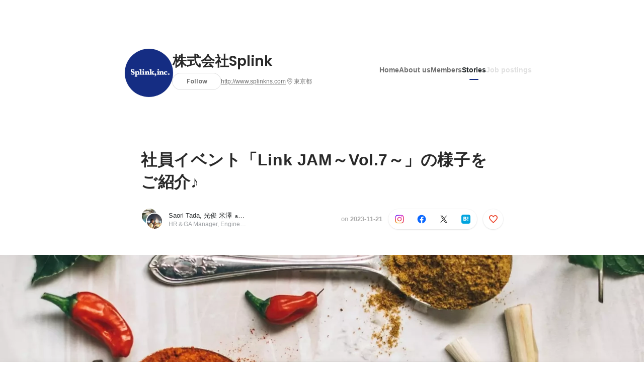

--- FILE ---
content_type: text/html; charset=utf-8
request_url: https://en-jp.wantedly.com/companies/splinkns/post_articles/872580
body_size: 23545
content:
<!DOCTYPE html>
<html lang="en-JP">
<head>
  <link rel='manifest' href='/manifest.json'>
  <meta charset="utf-8">
  <title>社員イベント「Link JAM～Vol.7～」の様子をご紹介♪ | 株式会社Splink</title>
<meta name="keywords" content="Social Recruiting, Wanted, Wantedly, Facebook" />
<meta name="description" content="こんにちは。2023年も残りわずかとなってきましたね。今回は、先日行われた社内イベント「Link JAM～Vol.7～」の様子を紹介したいと思います。事前に出た企画案からアンケートを集計して、今..." />

<link href="/favicon.ico" rel="icon" />
<link href="/apple-touch-icon-precomposed.png" rel="apple-touch-icon-precomposed" />
<link rel="alternate" hreflang="x-default" href="https://www.wantedly.com/companies/splinkns/post_articles/872580" /><link rel="alternate" hreflang="ja" href="https://www.wantedly.com/companies/splinkns/post_articles/872580" /><link rel="alternate" hreflang="en" href="https://sg.wantedly.com/companies/splinkns/post_articles/872580" /><link rel="alternate" hreflang="ja-jp" href="https://www.wantedly.com/companies/splinkns/post_articles/872580" /><link rel="alternate" hreflang="en-jp" href="https://en-jp.wantedly.com/companies/splinkns/post_articles/872580" /><link rel="alternate" hreflang="en-sg" href="https://sg.wantedly.com/companies/splinkns/post_articles/872580" />
<meta property="og:title" content="社員イベント「Link JAM～Vol.7～」の様子をご紹介♪ | 株式会社Splink" />
<meta property="og:image" content="https://en-jp.wantedly.com/post_articles/872580/ogp_image" />
<meta property="og:image:height" content="630" />
<meta property="og:image:width" content="1200" />
<meta property="twitter:image" content="https://en-jp.wantedly.com/post_articles/872580/ogp_image" />
<meta property="twitter:image:height" content="630" />
<meta property="twitter:image:width" content="1200" />
<meta property="og:type" content="article" />
<meta property="og:description" content="こんにちは。2023年も残りわずかとなってきましたね。今回は、先日行われた社内イベント「Link JAM～Vol.7～」の様子を紹介したいと思います。事前に出た企画案からアンケートを集計して、今..." />
<meta property="og:url" content="https://www.wantedly.com/companies/splinkns/post_articles/872580" />

<meta property="fb:app_id" content="234170156611754" />
<meta name="twitter:card" content="summary_large_image" />
<meta name="twitter:site" content="@wantedly" />
<meta name="twitter:url" content="https://www.wantedly.com/companies/splinkns/post_articles/872580" />
<meta name="twitter:title" content="社員イベント「Link JAM～Vol.7～」の様子をご紹介♪ | 株式会社Splink" />
<meta name="twitter:description" content="こんにちは。2023年も残りわずかとなってきましたね。今回は、先日行われた社内イベント「Link JAM～Vol.7～」の様子を紹介したいと思います。事前に出た企画案からアンケートを集計して、今..." />
<link rel="canonical" href="https://www.wantedly.com/companies/splinkns/post_articles/872580" />
<link rel="alternate" type="application/rss+xml" title="RSS" href="https://en-jp.wantedly.com/projects.xml" />
<meta name="viewport" content="width=device-width, initial-scale=1" />
<meta name="csrf-param" content="authenticity_token" />
<meta name="csrf-token" content="Bn+y29pXZ/kEaE9ytc/UistTdCnDNSO+uGDapaEZWJaszhBpRItlSxYKJWMFkfJTrNWY/AzCgumADooVea3kag==" />
<link rel="apple-touch-icon" href="/apple-touch-icon.png" />
<link rel="icon" type="image/png" href="/android-touch-icon.png" size="192x192" />
<meta name="apple-mobile-web-app-title" content="Wantedly" />
<meta name="application-name" content="Wantedly" />
<meta property="slack-app-id" content="A011NT5QACS" />
<script type="application/ld+json">{"@context":"https://schema.org","@graph":[{"@type":"Organization","@id":"https://en-jp.wantedly.com/#organization","name":"Wantedly","url":"https://en-jp.wantedly.com/","sameAs":["https://wantedlyinc.com","https://www.facebook.com/wantedly","https://x.com/wantedly"]},{"@type":"WebSite","@id":"https://en-jp.wantedly.com/#website","url":"https://en-jp.wantedly.com/","name":"Wantedly","inLanguage":"en","publisher":{"@id":"https://en-jp.wantedly.com/#organization"},"potentialAction":{"@type":"SearchAction","target":{"@type":"EntryPoint","urlTemplate":"https://en-jp.wantedly.com/search?query={search_term_string}"},"query-input":"required name=search_term_string"}},{"@type":"Organization","@id":"https://en-jp.wantedly.com/companies/splinkns#organization","name":"株式会社Splink","url":"https://en-jp.wantedly.com/companies/splinkns","logo":{"@type":"ImageObject","url":"https://d2v9k5u4v94ulw.cloudfront.net/assets/images/5146472/original/a54938c9-bdce-4249-a696-e2b19d70ea10?1591950405"},"legalName":"株式会社Splink","foundingDate":"2017-01-01","founder":{"@type":"Person","name":"青山裕紀"},"numberOfEmployees":{"@type":"QuantitativeValue","value":60},"contactPoint":{"@type":"ContactPoint","contactType":"customer service","url":"http://www.splinkns.com"},"sameAs":["http://www.splinkns.com","https://twitter.com/Splink_official","https://www.facebook.com/splink2017"],"areaServed":[{"@type":"Country","name":"JP"}],"slogan":"“すべての人につながりを、その日まで”","description":"弊社は、医療AIを用いたブレインヘルスケアを提供するヘルステックカンパニーです。\n認知症、うつ、統合失調症などの脳疾患に対して、病気の予防段階から発症後までの早期診断・行動変容をテクノロジーによる提供をしている国内唯一の専業メーカーです。中でも、認知症という高齢化の社会課題に注力して医療機器プログラムやDXソリューションを開発しています。"},{"@type":"WebPage","@id":"https://www.wantedly.com/companies/splinkns/post_articles/872580#webpage","url":"https://www.wantedly.com/companies/splinkns/post_articles/872580","name":"社員イベント「Link JAM～Vol.7～」の様子をご紹介♪","inLanguage":"en","isPartOf":{"@id":"https://en-jp.wantedly.com/#website"},"publisher":{"@id":"https://en-jp.wantedly.com/#organization"},"breadcrumb":{"@id":"https://www.wantedly.com/companies/splinkns/post_articles/872580#breadcrumbs"},"description":"こんにちは。2023年も残りわずかとなってきましたね。今回は、先日行われた社内イベント「Link JAM～Vol.7～」の様子を紹介したいと思います。事前に出た企画案からアンケートを集計して、今回は「チーム対抗戦　料理対決！」に決定しました。3チームに分かれ、限られた予算・時間でそれぞれカレーを作ります🍛　何カレ...","mainEntity":{"@id":"https://www.wantedly.com/companies/splinkns/post_articles/872580#blogposting"},"primaryImageOfPage":{"@type":"ImageObject","url":"https://d2v9k5u4v94ulw.cloudfront.net/assets/images/15928607/original/photo-1506368249639-73a05d6f6488?1700468394"},"hasPart":{"@type":"SiteNavigationElement","@id":"https://en-jp.wantedly.com/companies/splinkns#sitenav","name":"Site Navigation","hasPart":[{"@type":"WebPage","name":"Home","url":"https://en-jp.wantedly.com/companies/splinkns","inLanguage":"en"},{"@type":"WebPage","name":"About","url":"https://en-jp.wantedly.com/companies/splinkns/about","inLanguage":"en"},{"@type":"WebPage","name":"Member","url":"https://en-jp.wantedly.com/companies/splinkns/members","inLanguage":"en"},{"@type":"WebPage","name":"Stories","url":"https://en-jp.wantedly.com/companies/splinkns/stories","inLanguage":"en"}]},"dateModified":"2023-11-22T11:02:34+09:00","datePublished":"2023-11-21T14:38:39+09:00","author":{"@id":"https://www.wantedly.com/id/splink_saori#person"}},{"@context":"https://schema.org","@type":["BlogPosting","Article"],"@id":"https://www.wantedly.com/companies/splinkns/post_articles/872580#blogposting","headline":"社員イベント「Link JAM～Vol.7～」の様子をご紹介♪","name":"社員イベント「Link JAM～Vol.7～」の様子をご紹介♪","url":"https://www.wantedly.com/companies/splinkns/post_articles/872580","mainEntityOfPage":{"@id":"https://www.wantedly.com/companies/splinkns/post_articles/872580#webpage"},"isPartOf":{"@id":"https://en-jp.wantedly.com/companies/splinkns/stories#blogpostings"},"datePublished":"2023-11-21T14:38:39+09:00","dateModified":"2023-11-22T11:02:34+09:00","dateCreated":"2023-11-20T16:51:56+09:00","author":[{"@type":"Person","@id":"https://www.wantedly.com/id/splink_saori#person","name":"Saori Tada","url":"https://www.wantedly.com/id/splink_saori","image":"https://images.wantedly.com/i/BfRBkrc?h=200\u0026w=200","worksFor":{"@id":"https://en-jp.wantedly.com/companies/splinkns#organization"}},{"@type":"Person","@id":"https://www.wantedly.com/id/myonezawa#person","name":"光俊 米澤","url":"https://www.wantedly.com/id/myonezawa","worksFor":{"@id":"https://en-jp.wantedly.com/companies/splinkns#organization"}},{"@type":"Person","@id":"https://www.wantedly.com/id/yuki_aoyama_m#person","name":"Yuki Aoyama","url":"https://www.wantedly.com/id/yuki_aoyama_m","worksFor":{"@id":"https://en-jp.wantedly.com/companies/splinkns#organization"}},{"@type":"Person","@id":"https://www.wantedly.com/id/wataru_kasai_a#person","name":"笠井 航","url":"https://www.wantedly.com/id/wataru_kasai_a","worksFor":{"@id":"https://en-jp.wantedly.com/companies/splinkns#organization"}},{"@type":"Person","@id":"https://www.wantedly.com/id/naoki_tokumoto_a#person","name":"徳本 直紀","url":"https://www.wantedly.com/id/naoki_tokumoto_a","worksFor":{"@id":"https://en-jp.wantedly.com/companies/splinkns#organization"}},{"@type":"Organization","@id":"https://en-jp.wantedly.com/companies/splinkns#organization"}],"description":"こんにちは。2023年も残りわずかとなってきましたね。今回は、先日行われた社内イベント「Link JAM～Vol.7～」の様子を紹介したいと思います。事前に出た企画案からアンケートを集計して、今回は「チーム対抗戦　料理対決！」に決定しました。3チームに分かれ、限られた予算・時間でそれぞれカレーを作ります🍛　何カレ...","articleBody":"こんにちは。2023年も残りわずかとなってきましたね。今回は、先日行われた社内イベント「Link JAM～Vol.7～」の様子を紹介したいと思います。事前に出た企画案からアンケートを集計して、今回は「チーム対抗戦　料理対決！」に決定しました。3チームに分かれ、限られた予算・時間でそれぞれカレーを作ります🍛　何カレ...","inLanguage":"en","image":["https://d2v9k5u4v94ulw.cloudfront.net/assets/images/15928607/original/photo-1506368249639-73a05d6f6488?1700468394","https://images.wantedly.com/i/kn3nGjf","https://images.wantedly.com/i/e8d5zAi","https://images.wantedly.com/i/w4zTL18","https://images.wantedly.com/i/kjEPCvu","https://images.wantedly.com/i/RtX6KrK","https://images.wantedly.com/i/JxytE3i","https://images.wantedly.com/i/BEaWoHY","https://images.wantedly.com/i/3Csainn","https://images.wantedly.com/i/Nkig1Hh","https://images.wantedly.com/i/9oQLU9G","https://images.wantedly.com/i/pacsHBX","https://images.wantedly.com/i/xmH73CF","https://images.wantedly.com/i/C4rrTU6","https://images.wantedly.com/i/k7KuDeq","https://images.wantedly.com/i/BS33P4D","https://images.wantedly.com/i/5fyCsLL","https://images.wantedly.com/i/Ji1N8Fu","https://images.wantedly.com/i/tYKftsb","https://images.wantedly.com/i/Myq4YPu","https://images.wantedly.com/i/ZFH6PSU","https://images.wantedly.com/i/pMsPXCm","https://images.wantedly.com/i/mBY1ahj","https://images.wantedly.com/i/3btDmdn","https://images.wantedly.com/i/CM27CtL","https://images.wantedly.com/i/PNPnGK2"],"publisher":{"@id":"https://en-jp.wantedly.com/companies/splinkns#organization"},"interactionStatistic":[{"@type":"InteractionCounter","interactionType":{"@type":"LikeAction"},"userInteractionCount":4}],"speakable":{"@type":"SpeakableSpecification","cssSelector":[".article-title",".article-description",".company-name"]},"mentions":[{"@id":"https://en-jp.wantedly.com/companies/splinkns#organization"}],"wordCount":7,"timeRequired":"PT3M","potentialAction":[{"@type":"ReadAction","target":"https://en-jp.wantedly.com/companies/splinkns/stories","name":"もっと見る"},{"@type":"ShareAction","target":"https://www.wantedly.com/companies/splinkns/post_articles/872580","name":"記事を共有"}]},{"@context":"https://schema.org","@type":"BreadcrumbList","@id":"https://www.wantedly.com/companies/splinkns/post_articles/872580#breadcrumbs","itemListElement":[{"@type":"ListItem","position":1,"name":"ホーム","item":"https://en-jp.wantedly.com"},{"@type":"ListItem","position":2,"name":"株式会社Splink","item":"https://en-jp.wantedly.com/companies/splinkns"},{"@type":"ListItem","position":3,"name":"ストーリー","item":"https://en-jp.wantedly.com/companies/splinkns/stories"},{"@type":"ListItem","position":4,"name":"社員イベント「Link JAM～Vol.7～」の様子をご紹介♪","item":"https://en-jp.wantedly.com/companies/splinkns/post_articles/872580"}]}]}
</script>
  <script type="application/json" id="wantedly-app-config">{"env":"production","controller":"post_articles","action":"show","params_id":"872580","query_params":{},"current_user_id":null,"current_user_id_full":null,"current_user_id_civic_only":null,"request_mobile":false,"is_iphone":false,"user_signed_in":false,"keep_signed_out":false,"facebook_auto_login_enabled":true,"signed_in_as_company":false,"current_company_id":null,"current_company_name":"null","current_company_plan":"null","current_job_id":null,"role_cd":null,"fb_app_id":"234170156611754","twitter_oauth_url":"https://en-jp.wantedly.com/user/auth/twitter?origin=https%3A%2F%2Fen-jp.wantedly.com%2Fcompanies%2Fsplinkns%2Fpost_articles%2F872580","facebook_oauth_url":"https://en-jp.wantedly.com/user/auth/facebook?origin=https%3A%2F%2Fen-jp.wantedly.com%2Fcompanies%2Fsplinkns%2Fpost_articles%2F872580","linkedin_oauth_url":"https://en-jp.wantedly.com/user/auth/linkedin?origin=https%3A%2F%2Fen-jp.wantedly.com%2Fcompanies%2Fsplinkns%2Fpost_articles%2F872580","google_oauth_url":"https://en-jp.wantedly.com/user/auth/google?origin=https%3A%2F%2Fen-jp.wantedly.com%2Fcompanies%2Fsplinkns%2Fpost_articles%2F872580","apple_client_id":"com.wantedly.www","linkedin_login_available":false,"current_country":"japan","visit_url":"https://www.wantedly.com","accounts_url":"https://accounts.wantedly.com","platform_url":"https://platform.wantedly.com","source_cd":0,"session_id":"3416da57b5baaf3a58d02f0e28cec7e8","global_csrf_token":"2eZtoZhci22aHYIAwvt7yLSYGUkp1mgRvYa7QEfNRlhzV88TBoCJ34h/6BFypV0R0x71nOYhyUaF6Ovwn3n6pA==","visit_date_released_to_current_company":false,"tools_oauth_client_id":"29fc56b1a4740a5c65af0a56d9c55496f2c4f386a03d4a9497e161ac854861fe","tools_oauth_secret":"f77aea6386dee914e033ed3ce4242ed82c2b1d68629a94bdfcfbabba3c985633","is_premium_user":false,"user_profile_progress_rate":0,"usable_webp":true,"featureFlags":{},"stripe_user_payment_public_key":"pk_live_K58GPH4JpXDR9OYhQt9ZWAgc","stripe_public_key":"pk_live_HBOlbVSpP7qon4S2yJ0xNMHP","stripe_singapore_public_key":"pk_live_dlMUKChCEgKq9IxPGCLyPHWd","stripe_hong_kong_public_key":"pk_live_ZEfX5HaMjwcSNlVN4y5SAbDk"}</script>
<script type="application/json" id="i18n-config">{"defaultLocale":"en","locale":"en"}</script>
  <script type="application/json" id="wantedly-i18n-flags">{"postal_code_available":true,"company_registration_address_required":false,"company_registration_phone_required":false,"improve_intl_projects_creation_enabled":false,"project_traits_available":true,"internationnal_project_show_after_modal":false,"google_rich_results_available":false,"keyword_search_target":false,"show_share_modal_after_post":false,"show_user_posts":true,"private_consulting_available":false,"kickoff_seminar_available":false,"engagement_suite_available_country":true,"profile_scout_available":false,"show_new_further_reading":false,"show_further_reading_posts":true,"job_posts_fully_visible_when_logged_out":false,"perk_enabled":false,"internal_story_enabled":false,"show_intl_journal_sidebar":false,"membership_request_enabled":true,"sitemap_meetups_enabled":true,"sitemap_wantedly_premium_enabled":false,"sitemap_resumes_enabled":false,"sitemap_way_of_writing_resumes_enabled":false,"sitemap_engagement_enabled":false,"sitemap_hiring_enabled":false,"sitemap_open_api_enabled":false,"sitemap_recommended_environment_enabled":false,"sitemap_about_enabled":false,"writer_available":true,"address_suffix_available":true,"meta_tag_projects_show_seo_available":true,"required_profile_items_notification_available":true,"resume_import_notification_enabled":false,"international_new_job_postings_campaign_available":false,"early_signup_triggers_enabled":false,"international_carousel_featured_only_enabled":false,"international_client_registration_flow_available":false,"international_apps_available":true,"international_new_project_page_available":false,"company_past_members_available":true,"default_project_filter_available":true,"project_category_available":true,"linkedin_login_available":false,"writing_program_available":true,"bookmarker_hunting_available":true,"video_available":true,"antisocial_check_available":true,"company_ranking_available":true,"friend_invitation_available":true,"overseas_feature_company_tag_available":true,"facebook_connect_available":true,"twitter_connect_available":true,"linkedin_connect_available":true,"github_connect_available":true,"whatsapp_connect_available":true,"hatena_connect_available":true,"instagram_connect_available":true,"facebook_support_available":true,"twitter_support_available":true,"linkedin_support_available":false,"whatsapp_support_available":false,"github_support_available":true,"hatena_support_available":true,"instagram_support_available":true,"support_message_suggestion_available":false,"call_support_available":true,"company_feeds_available":true,"area_filter_available":true,"company_filter_available":false,"keyword_filter_available":true,"global_keyword_filter_available":true,"global_header_options_available":true,"segment_type_questionnaire_available":false,"prefecture_option_available":false,"project_tutorial_available":false,"trial_2017_available":true,"candidacy_visible_time_limit_exists":false,"employee_interview_available":true,"material_available":true,"detailed_header_available":true,"enterprise_dashboard_available":true,"enterprise_international_dashboard_available":false,"enterprise_current_plan_options_available":true,"enterprise_navigation_group_available":true,"seminar_available":false,"activity_score_ordering_available":false,"candidate_limit_message_available":true,"candidate_watch_available":true,"candidate_learn_more_available":true,"status_updated_buttons_available":true,"visit_date_dialog_available":true,"enterprise_project_member_role_selector_available":true,"mf_kessai_available":true,"founded_on_year_suffix_required":false,"number_month_list":false,"analytics_generations_short_year":false,"scout_setting_available":true,"direct_scout_option_available":true,"require_published_projects_to_show_scout_menu":true,"full_scout_option_available":true,"scout_user_positive_action_available":true,"application_to_scout_available":true,"scout_clickable_items_enabled":true,"scout_filters_occupation_available":true,"scout_filters_activity_available":true,"scout_filters_items_available":true,"scout_filters_recommend_available":true,"scout_filters_connection_available":true,"scout_filters_scout_received_available":true,"scout_filters_age_range_available":true,"scout_filters_sort_available":true,"scout_filters_motivation_available":true,"scout_filters_location_available":true,"scout_filters_new_grad_available":true,"scout_filters_countries_available":false,"footer_subtitle_available":true,"register_with_facebook_post_available":false,"simple_signin_available":false,"client_material_request_available":false,"daily_pickup_available":false,"edit_with_detailed_flow_available":true,"enterprise_view_watch_users_available":true,"enterprise_view_bookmark_count_available":true,"user_violation_available":false,"subcategory_available":true,"medical_available":true,"keywords_available":true,"featured_project_list_available":false,"company_project_available":true,"enterprise_plan_update_available":true,"scout_countries_option_available":false,"enterprise_plan_self_cancellation_available":true,"enterprise_plan_upgrade_available":true,"pricing_and_option_available":true,"payment_method_bill_available":true,"payment_method_card_available":true,"premium_user_available":true,"premium_user_status_visible":true,"free_scout_available":false,"profile_cover_post_available":false,"secret_profile_available":true,"enterprise_analytics_available":true,"international_wantedly_feed_available":true,"international_wantedly_people_available":true,"international_enterprise_show_journal":false,"project_filter_conditions_available":false,"visit_date_available":true,"recommendation_of_keywords_after_application_available":true,"international_client_inquiry_available":true,"international_feed_editable":false,"international_enterprise_analytics_available":false,"social_share_buttons_available":true,"opt_out_trackers_available":false,"show_application_qualification":true,"project_support_available":true,"pdf_uploader_available":true,"apply_complete_resume_uploader_available":false,"keyword_suggestion_activated":false,"meetup_index_page_available":true,"show_project_creation_admin":false,"pubsub_email_available":false,"discover_available":true,"new_obligate_resume_available":false,"invoice_sending_available":true}</script>
<script type="application/json" id="wantedly-flash">{"alert":null,"notice":null}</script>

    <script>
    (function () {
      "use strict";

      function loadInlineFeatures(deps, cb) {
        Promise.all(deps.map((dep) => {
          if (!Object.prototype.hasOwnProperty.call(loadInlineFeatures.features, dep)) {
            throw new Error(`No feature found: ${dep}`);
          }
          return loadInlineFeatures.features[dep];
        })).then((loadedFeatures) => cb(...loadedFeatures));
      }
      loadInlineFeatures.features = {};
      loadInlineFeatures.featureResolvers = {};
      for (const featureName of ["jquery","log_event"]) {
        loadInlineFeatures.features[featureName] = new Promise((resolve, reject) => {
          loadInlineFeatures.featureResolvers[featureName] = resolve;
          window.addEventListener('load', (event) => {
            setTimeout(() => reject(new Error(`Cannot load feature: ${featureName}`)), 5000);
          });
        });
      }

      window.loadInlineFeatures = loadInlineFeatures;
    })();
  </script>


  
  <script>
//<![CDATA[
window.gon={};
//]]>
</script>
  
  <script src="//www.google-analytics.com/analytics.js" async="async"></script>
  <script>
  (function (w, ga) {
    w.GoogleAnalyticsObject = ga;
    w[ga] =
      w[ga] ||
      function () {
        (w[ga].q = w[ga].q || []).push(arguments);
      };
    w[ga].l = Date.now();
  })(window, "ga");

  ga('create', 'UA-12847756-21', { cookieDomain: 'wantedly.com' });




  // Clear referrer when redirected back after OAuth so that the session referrer will not be overwritten with the auth provider url.
  // cf. https://github.com/wantedly/wantedly/issues/38883
  var OMNIAUTH_CALLBACK_KEY = "omniauth_callback";
  var hasOmniauthCallbackCookie = (new RegExp("(?:^|;\\s*)" + escape(OMNIAUTH_CALLBACK_KEY).replace(/[\-\.\+\*]/g, "\\$&") + "\\s*\\=")).test(document.cookie);
  if (hasOmniauthCallbackCookie) {
    if (unescape(document.cookie.replace(new RegExp("(?:^|.*;\\s*)" + escape(OMNIAUTH_CALLBACK_KEY).replace(/[\-\.\+\*]/g, "\\$&") + "\\s*\\=\\s*((?:[^;](?!;))*[^;]?).*"), "$1")) === "true") {
      ga('set', 'referrer', location.origin);
      // Clear cookie
      document.cookie = escape(OMNIAUTH_CALLBACK_KEY) + "=; expires=Thu, 01 Jan 1970 00:00:00 GMT; path=/";
    }
  }

  ga('send', 'pageview', null);
  ga('set', 'dimension1', "not_logged_in");
  ga('set', 'dimension2', "japan");

  </script>


    <script>window.eventTrackingGlobalProperties = {"country":"japan","locale":"en","user_id":null,"user_name":null,"user_email":null,"company_id":null,"company_name":null};</script>
  <script src="https://de7iszmjjjuya.cloudfront.net/assets/build/v1/gtm/loader-dfe56b27bda943d53a7f.js" crossorigin="anonymous"></script>

    <script src="https://www.googletagmanager.com/gtm.js?id=GTM-NK3SZPP" async="async"></script>
    <script type="text/javascript">
    (function (w, l) {
      w[l] = w[l] || [];
      w[l].push({
        "gtm.start": Date.now(),
        event: "gtm.js",
      });
    })(window, "dataLayer");
    </script>



  <script src="https://accounts.google.com/gsi/client" async="async" defer="defer"></script>

  <link rel="preconnect" href="https://fonts.googleapis.com">
  <link rel="preconnect" href="https://fonts.gstatic.com" crossorigin>

    <script type="application/json" id="ssr-app-data">{"router":{"path":"/companies/splinkns/post_articles/872580","query":{},"queryString":""},"page":"post_articles#show","auth":{"current_user":null,"current_company":null,"current_country":"japan","current_user_company_ids":[],"culture_map_editable_company_ids":[],"locale":"en","current_member_permission":null},"body":{"post":{"id":872580,"company":{"id":954482,"name":"株式会社Splink","company_name":"splinkns","url":"http://www.splinkns.com","short_location":"東京都","font_color_code":"#152d82","country":"japan","company_path":"/companies/splinkns","project_count":0,"post_count":41,"lastest_post_published_at":"2025-12-29T16:20:30.029+09:00","has_descriptions":true,"avatar":{"id":5146472,"url":"https://d2v9k5u4v94ulw.cloudfront.net/assets/images/5146472/original/a54938c9-bdce-4249-a696-e2b19d70ea10?1591950405"}}},"company_followings":[]}}</script>
    <script src="https://de7iszmjjjuya.cloudfront.net/assets/build/commons-1a058c9a6453f5b3f30f.js" crossorigin="anonymous" defer="defer"></script>
    <script src="https://de7iszmjjjuya.cloudfront.net/assets/build/main-4ef7be9c749439fd8ea5.js" crossorigin="anonymous" defer="defer"></script>
    
    <script src="https://de7iszmjjjuya.cloudfront.net/assets/build/cross_page_components-9bc2580d3713035143bc.js" crossorigin="anonymous" defer="defer"></script>
    <script src="https://de7iszmjjjuya.cloudfront.net/assets/build/v1/social_login_success_event_tracking-ba1521471fdb80a890a9.js" crossorigin="anonymous" defer="defer"></script>

  <link rel="stylesheet" media="screen" href="https://de7iszmjjjuya.cloudfront.net/assets/build/v1/vendor-styles-2b79173b5e4c68e902dd.css" />
  <link rel="stylesheet" media="screen" href="https://de7iszmjjjuya.cloudfront.net/assets/build/v1/application-226b3920ee454eb7f34a.css" />
  <link rel="stylesheet" media="screen" href="https://de7iszmjjjuya.cloudfront.net/assets/build/ui-react-2022-style-7d048e0e0b881b988a8e.css" />
  <link rel="stylesheet" media="screen" href="https://fonts.googleapis.com/css2?family=Lato:wght@400;700&amp;family=Poppins:wght@300;400;600;700&amp;display=swap" />
  <link rel="stylesheet" media="screen" href="https://de7iszmjjjuya.cloudfront.net/assets/build/v1/gamma/company_posts-fe21866021f50556d563.css" />
<link rel="stylesheet" media="screen" href="https://de7iszmjjjuya.cloudfront.net/assets/build/v1/gamma/companies_show-afff4f10d2cae43d9c3a.css" />
<link rel="stylesheet" media="screen" href="https://de7iszmjjjuya.cloudfront.net/assets/build/v1/gamma/post_spaces-e40fe4560aa75c4509f6.css" />
<link rel="stylesheet" media="screen" href="https://de7iszmjjjuya.cloudfront.net/assets/build/v1/gamma/post_article-b4f958dcaf11a73dde52.css" />


</head>
<body class="body-post-article-show-single-column modal-experiment-enabled">
  
    <noscript><iframe src="https://www.googletagmanager.com/ns.html?id=GTM-NK3SZPP"
    height="0" width="0" style="display:none;visibility:hidden"></iframe></noscript>



  
  <div class='new-ui-modal-full-page-wrapper' id='photo_viewer'>
<div class='new-ui-modal-overlay'>
<div class='viewer-header'>
<div class='close-button'>
<div class='button-icon-small'>
<div class='button-touch-area'>
<div class='icon-button'>
<i class='wt-icon wt-icon-close'></i>
</div>
</div>
</div>
</div>
<div class='pager'>
<div class='page'>1</div>
<div class='slash'>/</div>
<div class='total'>5</div>
</div>
</div>
<div id='photo_viewer_content_wrapper'>
<div id='photo_viewer_content'></div>
<div class='side-button left-button'>
<div class='button-icon-small'>
<div class='button-touch-area'>
<div class='icon-button'>
<div class='icon-button-cover'></div>
<i class='wt-icon wt-icon-chevron-left'></i>
</div>
</div>
</div>
</div>
<div class='side-button right-button'>
<div class='button-icon-small'>
<div class='button-touch-area'>
<div class='icon-button'>
<div class='icon-button-cover'></div>
<i class='wt-icon wt-icon-chevron-right'></i>
</div>
</div>
</div>
</div>
</div>
</div>
</div>

  <div id="fb-root"></div>
  <div id="container">
      
    <div id="main-outer" class="cf">
        <div id="header" class="cf">
          <div id="header-inner">
                <header class='cf sticky' data-env='production' data-has-elevation='true' data-locale='en' id='global-header'></header>

          </div>
        </div>
        
      

      <div id="main" class="post-articles-controller post-articles-show action-show cf">
        <div id="main-inner" class="cf">
          

<div class='post-article-show-wrapper-single-column cf'>
<div class='post-article-show-content-wrapper'>
<article class='article-wrapper'>
<div class='article-inner'>
<div class='header'>
<div data-component="App" data-ssr-props="{}" data-hydrate=""><style data-styled="true" data-styled-version="5.3.11">#container{min-width:auto;}/*!sc*/
#main{margin-top:0;margin-bottom:0;}/*!sc*/
#main-inner{width:auto;}/*!sc*/
data-styled.g360[id="sc-global-JkaJv1"]{content:"sc-global-JkaJv1,"}/*!sc*/
.jrwlFo{display:-webkit-box;display:-webkit-flex;display:-ms-flexbox;display:flex;-webkit-box-pack:center;-webkit-justify-content:center;-ms-flex-pack:center;justify-content:center;-webkit-align-items:center;-webkit-box-align:center;-ms-flex-align:center;align-items:center;box-sizing:border-box;color:rgba(0,0,0,0.84);padding:0 19px;min-width:90px;height:28px;border-radius:100px;border:none;cursor:pointer;background:transparent;-webkit-transition:all 150ms cubic-bezier(0,0,1,1) 0s;transition:all 150ms cubic-bezier(0,0,1,1) 0s;white-space:nowrap;}/*!sc*/
data-styled.g372[id="FollowButtonContainer__FollowButton-sc-1qq6swk-0"]{content:"jrwlFo,"}/*!sc*/
.loaGuh{width:100%;display:-webkit-box;display:-webkit-flex;display:-ms-flexbox;display:flex;-webkit-box-pack:justify;-webkit-justify-content:space-between;-ms-flex-pack:justify;justify-content:space-between;padding-bottom:1px;}/*!sc*/
@media screen and (min-width:64em){.loaGuh{gap:16px;-webkit-box-pack:center;-webkit-justify-content:center;-ms-flex-pack:center;justify-content:center;}}/*!sc*/
data-styled.g373[id="HeaderNav__Nav-sc-15k9xkr-0"]{content:"loaGuh,"}/*!sc*/
.gPTSnf{font-family:"Hiragino Sans","ヒラギノ角ゴシック Pro","Hiragino Kaku Gothic Pro","メイリオ",Meiryo,Osaka,"ＭＳ Ｐゴシック","MS PGothic",sans-serif;text-align:center;font-size:14px;line-height:22px;font-weight:600;display:inline-block;-webkit-flex-shrink:0;-ms-flex-negative:0;flex-shrink:0;position:relative;padding:12px 0;color:rgba(0,0,0,0.56);cursor:pointer;-webkit-transition:all 150ms cubic-bezier(0,0,1,1) 0s;transition:all 150ms cubic-bezier(0,0,1,1) 0s;}/*!sc*/
.gPTSnf:link,.gPTSnf:visited{color:rgba(0,0,0,0.56);}/*!sc*/
.gPTSnf:hover{-webkit-text-decoration:none;text-decoration:none;-webkit-transition:all 200ms cubic-bezier(0.3,0.3,0.3,1) 0s;transition:all 200ms cubic-bezier(0.3,0.3,0.3,1) 0s;color:rgba(0,0,0,0.84);}/*!sc*/
@media screen and (min-width:64em){.gPTSnf{padding:8px 0;}}/*!sc*/
.gPTSnf.active-nav-link-item{font-weight:700;color:#152d82;}/*!sc*/
.gPTSnf.active-nav-link-item:before{position:absolute;width:18px;height:2px;border-radius:1px;background-color:#152d82;content:"";display:inline-block;bottom:-1px;left:50%;-webkit-transform:translateX(-50%);-ms-transform:translateX(-50%);transform:translateX(-50%);}/*!sc*/
@media screen and (min-width:64em){.gPTSnf.active-nav-link-item{color:inherit;}.gPTSnf.active-nav-link-item:hover{opacity:1;}}/*!sc*/
.fNMPIe{font-family:"Hiragino Sans","ヒラギノ角ゴシック Pro","Hiragino Kaku Gothic Pro","メイリオ",Meiryo,Osaka,"ＭＳ Ｐゴシック","MS PGothic",sans-serif;text-align:center;font-size:14px;line-height:22px;font-weight:600;display:inline-block;-webkit-flex-shrink:0;-ms-flex-negative:0;flex-shrink:0;position:relative;padding:12px 0;color:rgba(0,0,0,0.12);cursor:default;-webkit-transition:all 150ms cubic-bezier(0,0,1,1) 0s;transition:all 150ms cubic-bezier(0,0,1,1) 0s;}/*!sc*/
.fNMPIe:link,.fNMPIe:visited{color:rgba(0,0,0,0.12);}/*!sc*/
.fNMPIe:hover{-webkit-text-decoration:none;text-decoration:none;-webkit-transition:all 200ms cubic-bezier(0.3,0.3,0.3,1) 0s;transition:all 200ms cubic-bezier(0.3,0.3,0.3,1) 0s;}/*!sc*/
@media screen and (min-width:64em){.fNMPIe{padding:8px 0;}}/*!sc*/
.fNMPIe.active-nav-link-item{font-weight:700;color:#152d82;}/*!sc*/
.fNMPIe.active-nav-link-item:before{position:absolute;width:18px;height:2px;border-radius:1px;background-color:#152d82;content:"";display:inline-block;bottom:-1px;left:50%;-webkit-transform:translateX(-50%);-ms-transform:translateX(-50%);transform:translateX(-50%);}/*!sc*/
@media screen and (min-width:64em){.fNMPIe.active-nav-link-item{color:inherit;}.fNMPIe.active-nav-link-item:hover{opacity:1;}}/*!sc*/
data-styled.g374[id="HeaderNav__NavLinkItem-sc-15k9xkr-1"]{content:"gPTSnf,fNMPIe,"}/*!sc*/
.byOpTe{display:-webkit-box;display:-webkit-flex;display:-ms-flexbox;display:flex;-webkit-flex-direction:column;-ms-flex-direction:column;flex-direction:column;}/*!sc*/
@media screen and (min-width:64em){.byOpTe{-webkit-flex-direction:column-reverse;-ms-flex-direction:column-reverse;flex-direction:column-reverse;margin-bottom:80px;border:none;}}/*!sc*/
data-styled.g400[id="Header__Base-sc-1fxlgo9-0"]{content:"byOpTe,"}/*!sc*/
@media screen and (min-width:64em){.jPbNvU{position:relative;display:none;}}/*!sc*/
data-styled.g401[id="Header__CoverImageWrapper-sc-1fxlgo9-1"]{content:"jPbNvU,"}/*!sc*/
.xosyL{position:relative;display:block;width:56px;height:56px;border-radius:50%;}/*!sc*/
@media screen and (min-width:64em){.xosyL{width:96px;height:96px;}}/*!sc*/
data-styled.g403[id="Header__AvatarImageLink-sc-1fxlgo9-3"]{content:"xosyL,"}/*!sc*/
.hQyvaS{width:inherit;height:inherit;}/*!sc*/
data-styled.g404[id="Header__StyledAvatar-sc-1fxlgo9-4"]{content:"hQyvaS,"}/*!sc*/
.dbIffh{width:inherit;height:inherit;object-fit:contain;}/*!sc*/
data-styled.g405[id="Header__AvatarImage-sc-1fxlgo9-5"]{content:"dbIffh,"}/*!sc*/
.jElSbc{background-color:white;}/*!sc*/
@media screen and (min-width:64em){.jElSbc{margin:24px auto 16px;max-width:960px;box-shadow:none;z-index:20;position:static;height:auto;width:auto;}}/*!sc*/
data-styled.g408[id="Header__HeaderBar-sc-1fxlgo9-8"]{content:"jElSbc,"}/*!sc*/
.dQcHkZ{display:-webkit-box;display:-webkit-flex;display:-ms-flexbox;display:flex;-webkit-flex-direction:column;-ms-flex-direction:column;flex-direction:column;padding:20px 16px 12px;}/*!sc*/
@media screen and (min-width:64em){.dQcHkZ{padding:8px 24px;-webkit-flex-direction:row;-ms-flex-direction:row;flex-direction:row;height:auto;margin:0 auto;box-sizing:border-box;gap:12px;-webkit-box-pack:justify;-webkit-justify-content:space-between;-ms-flex-pack:justify;justify-content:space-between;-webkit-align-items:center;-webkit-box-align:center;-ms-flex-align:center;align-items:center;}}/*!sc*/
data-styled.g409[id="Header__HeaderBarInner-sc-1fxlgo9-9"]{content:"dQcHkZ,"}/*!sc*/
.caucoW{width:100%;display:-webkit-box;display:-webkit-flex;display:-ms-flexbox;display:flex;-webkit-align-items:flex-start;-webkit-box-align:flex-start;-ms-flex-align:flex-start;align-items:flex-start;gap:16px;}/*!sc*/
@media screen and (min-width:64em){.caucoW{gap:20px;-webkit-align-items:center;-webkit-box-align:center;-ms-flex-align:center;align-items:center;}}/*!sc*/
data-styled.g410[id="Header__HeaderLeft-sc-1fxlgo9-10"]{content:"caucoW,"}/*!sc*/
.kxQafw{-webkit-flex:1;-ms-flex:1;flex:1;display:-webkit-box;display:-webkit-flex;display:-ms-flexbox;display:flex;-webkit-flex-direction:column;-ms-flex-direction:column;flex-direction:column;}/*!sc*/
@media screen and (min-width:64em){.kxQafw{padding-bottom:0;}}/*!sc*/
data-styled.g411[id="Header__Meta-sc-1fxlgo9-11"]{content:"kxQafw,"}/*!sc*/
.bzXMrz{display:-webkit-box;display:-webkit-flex;display:-ms-flexbox;display:flex;-webkit-align-items:flex-start;-webkit-box-align:flex-start;-ms-flex-align:flex-start;align-items:flex-start;-webkit-box-pack:justify;-webkit-justify-content:space-between;-ms-flex-pack:justify;justify-content:space-between;}/*!sc*/
@media screen and (min-width:64em){.bzXMrz{width:387px;-webkit-align-items:center;-webkit-box-align:center;-ms-flex-align:center;align-items:center;height:auto;}}/*!sc*/
data-styled.g412[id="Header__MetaUpper-sc-1fxlgo9-12"]{content:"bzXMrz,"}/*!sc*/
.ccNqYQ{display:none;}/*!sc*/
@media screen and (min-width:64em){.ccNqYQ{display:-webkit-box;display:-webkit-flex;display:-ms-flexbox;display:flex;-webkit-flex-shrink:0;-ms-flex-negative:0;flex-shrink:0;}}/*!sc*/
data-styled.g413[id="Header__ButtonWrapper-sc-1fxlgo9-13"]{content:"ccNqYQ,"}/*!sc*/
.BOJxF{color:rgba(0,0,0,0.56);width:96px;}/*!sc*/
data-styled.g414[id="Header__FollowButton-sc-1fxlgo9-14"]{content:"BOJxF,"}/*!sc*/
.egrAxg{color:rgba(0,0,0,0.56);width:100%;}/*!sc*/
data-styled.g415[id="Header__FollowButtonForMobile-sc-1fxlgo9-15"]{content:"egrAxg,"}/*!sc*/
.jnsnon{padding:6px 0;}/*!sc*/
data-styled.g416[id="Header__CommonTouchArea-sc-1fxlgo9-16"]{content:"jnsnon,"}/*!sc*/
.cCXNAs{width:100%;padding:6px 0;}/*!sc*/
data-styled.g417[id="Header__MobileTouchArea-sc-1fxlgo9-17"]{content:"cCXNAs,"}/*!sc*/
.bOuNnL{display:-webkit-box;display:-webkit-flex;display:-ms-flexbox;display:flex;-webkit-align-items:center;-webkit-box-align:center;-ms-flex-align:center;align-items:center;gap:6px;margin:12px 0 8px;width:100%;}/*!sc*/
@media screen and (min-width:64em){.bOuNnL{display:none;}}/*!sc*/
data-styled.g418[id="Header__MobileActionArea-sc-1fxlgo9-18"]{content:"bOuNnL,"}/*!sc*/
.fMjcGd{font-weight:700;font-size:18px;line-height:28px;margin:4px 0 0;-webkit-flex:1;-ms-flex:1;flex:1;}/*!sc*/
@media screen and (min-width:64em){.fMjcGd{line-height:36px;margin-top:0;margin-right:0;font-size:24px;}}/*!sc*/
data-styled.g420[id="Header__CompanyName-sc-1fxlgo9-20"]{content:"fMjcGd,"}/*!sc*/
.kfVhSA{color:rgba(0,0,0,0.84);-webkit-transition:color 150ms cubic-bezier(0,0,1,1) 0s;transition:color 150ms cubic-bezier(0,0,1,1) 0s;display:block;width:100%;}/*!sc*/
.kfVhSA:link,.kfVhSA:visited{color:rgba(0,0,0,0.84);}/*!sc*/
.kfVhSA:hover{-webkit-text-decoration:none;text-decoration:none;color:rgba(0,0,0,0.56);-webkit-transition:color 200ms cubic-bezier(0.3,0.3,0.3,1) 0s;transition:color 200ms cubic-bezier(0.3,0.3,0.3,1) 0s;}/*!sc*/
@media screen and (min-width:64em){.kfVhSA{font-weight:600;font-size:28px;}}/*!sc*/
data-styled.g421[id="Header__CompanyNameLink-sc-1fxlgo9-21"]{content:"kfVhSA,"}/*!sc*/
.jnGeQB{display:-webkit-box;display:-webkit-flex;display:-ms-flexbox;display:flex;-webkit-align-items:center;-webkit-box-align:center;-ms-flex-align:center;align-items:center;gap:8px;-webkit-flex-wrap:wrap;-ms-flex-wrap:wrap;flex-wrap:wrap;margin-top:4px;}/*!sc*/
@media screen and (min-width:64em){.jnGeQB{-webkit-align-items:center;-webkit-box-align:center;-ms-flex-align:center;align-items:center;gap:8px;margin-top:0;}}/*!sc*/
data-styled.g422[id="Header__MetaLower-sc-1fxlgo9-22"]{content:"jnGeQB,"}/*!sc*/
@includes hiragino-sans;/*!sc*/
.fNARgL{color:rgba(0,0,0,0.56);max-width:300px;text-overflow:ellipsis;white-space:nowrap;overflow:hidden;-webkit-text-decoration:underline;text-decoration:underline;-webkit-transition:all 150ms cubic-bezier(0,0,1,1) 0s;transition:all 150ms cubic-bezier(0,0,1,1) 0s;}/*!sc*/
.fNARgL:hover{color:rgba(0,0,0,0.84);-webkit-transition:all 200ms cubic-bezier(0.3,0.3,0.3,1) 0s;transition:all 200ms cubic-bezier(0.3,0.3,0.3,1) 0s;}/*!sc*/
.fNARgL:visited,.fNARgL:active,.fNARgL:link{color:rgba(0,0,0,0.56);-webkit-text-decoration:underline;text-decoration:underline;}/*!sc*/
data-styled.g423[id="Header__OfficialLink-sc-1fxlgo9-23"]{content:"fNARgL,"}/*!sc*/
.cgbSBf{display:-webkit-box;display:-webkit-flex;display:-ms-flexbox;display:flex;-webkit-align-items:center;-webkit-box-align:center;-ms-flex-align:center;align-items:center;white-space:nowrap;}/*!sc*/
data-styled.g424[id="Header__LocationWrapper-sc-1fxlgo9-24"]{content:"cgbSBf,"}/*!sc*/
.tjAIw{color:rgba(0,0,0,0.56);}/*!sc*/
data-styled.g425[id="Header__LocationText-sc-1fxlgo9-25"]{content:"tjAIw,"}/*!sc*/
.gkOhmL{width:16px;height:16px;color:rgba(0,0,0,0.4);}/*!sc*/
data-styled.g426[id="Header__LocationIcon-sc-1fxlgo9-26"]{content:"gkOhmL,"}/*!sc*/
.kzNcOq{min-height:48px;display:-webkit-box;display:-webkit-flex;display:-ms-flexbox;display:flex;width:100%;margin:0 -16px;}/*!sc*/
@media screen and (min-width:64em){.kzNcOq{-webkit-flex-shrink:0;-ms-flex-negative:0;flex-shrink:0;width:auto;margin-left:-24px;margin-right:-24px;padding-top:0;padding-right:0;}}/*!sc*/
data-styled.g427[id="Header__NavWrapper-sc-1fxlgo9-27"]{content:"kzNcOq,"}/*!sc*/
.lbuqde{padding:0 12px;-webkit-flex-shrink:0;-ms-flex-negative:0;flex-shrink:0;width:100%;}/*!sc*/
@media screen and (min-width:64em){.lbuqde{padding:0 24px;}}/*!sc*/
data-styled.g428[id="Header__NavWrapperInner-sc-1fxlgo9-28"]{content:"lbuqde,"}/*!sc*/
</style>
 <div><div class="Header__Base-sc-1fxlgo9-0 byOpTe"><div class="Header__CoverImageWrapper-sc-1fxlgo9-1 jPbNvU"></div><div class="Header__HeaderBar-sc-1fxlgo9-8 jElSbc"><div class="Header__HeaderBarInner-sc-1fxlgo9-9 dQcHkZ"><div class="Header__HeaderLeft-sc-1fxlgo9-10 caucoW"><a href="/companies/splinkns" class="Header__AvatarImageLink-sc-1fxlgo9-3 xosyL"><div class="Header__StyledAvatar-sc-1fxlgo9-4 hQyvaS wui-avatar-layout"><img src="https://d2v9k5u4v94ulw.cloudfront.net/assets/images/5146472/original/a54938c9-bdce-4249-a696-e2b19d70ea10?1591950405" width="100" height="100" alt="株式会社Splink" class="Header__AvatarImage-sc-1fxlgo9-5 dbIffh wui-avatar-image"/></div></a><div class="Header__Meta-sc-1fxlgo9-11 kxQafw"><div class="Header__MetaUpper-sc-1fxlgo9-12 bzXMrz"><h2 class="Header__CompanyName-sc-1fxlgo9-20 fMjcGd"><a href="/companies/splinkns" class="Header__CompanyNameLink-sc-1fxlgo9-21 kfVhSA wui-reset wui-text wui-text-headline2" style="--wui-textOverride-family:&quot;Poppins&quot;, &quot;Helvetica Neue&quot;, Helvetica, Arial, &quot;Hiragino Sans&quot;, &quot;ヒラギノ角ゴシック&quot;, &quot;Hiragino Kaku Gothic ProN&quot;, &quot;ヒラギノ角ゴ Pro W3&quot;, Roboto, &quot;メイリオ&quot;, Meiryo, &quot;ＭＳ Ｐゴシック&quot;, sans-serif">株式会社Splink</a></h2></div><div class="Header__MetaLower-sc-1fxlgo9-22 jnGeQB"><div class="Header__ButtonWrapper-sc-1fxlgo9-13 ccNqYQ"><div class="Header__CommonTouchArea-sc-1fxlgo9-16 jnsnon wui-toucharea wui-toucharea-type-pseudoElement wui-toucharea-button"><button class="FollowButtonContainer__FollowButton-sc-1qq6swk-0 jrwlFo Header__FollowButton-sc-1fxlgo9-14 BOJxF wui-visit-light-button-secondary wui-button wui-button-small wui-reset wui-text wui-text-caption" style="--wui-textOverride-weight:600;--wui-textOverride-family:&quot;Poppins&quot;, &quot;Helvetica Neue&quot;, Helvetica, Arial, &quot;Hiragino Sans&quot;, &quot;ヒラギノ角ゴシック&quot;, &quot;Hiragino Kaku Gothic ProN&quot;, &quot;ヒラギノ角ゴ Pro W3&quot;, Roboto, &quot;メイリオ&quot;, Meiryo, &quot;ＭＳ Ｐゴシック&quot;, sans-serif">Follow</button></div></div><a href="http://www.splinkns.com" target="_blank" class="Header__OfficialLink-sc-1fxlgo9-23 fNARgL wui-reset wui-text wui-text-caption" style="--wui-textOverride-family:&quot;Hiragino Sans&quot;, &quot;ヒラギノ角ゴシック Pro&quot;, &quot;Hiragino Kaku Gothic Pro&quot;, &quot;メイリオ&quot;, Meiryo, Osaka, &quot;ＭＳ Ｐゴシック&quot;, &quot;MS PGothic&quot;, sans-serif">http://www.splinkns.com</a><span class="Header__LocationWrapper-sc-1fxlgo9-24 cgbSBf"><svg fill="none" xmlns="http://www.w3.org/2000/svg" viewBox="0 0 24 24" width="24" height="24" class="Header__LocationIcon-sc-1fxlgo9-26 gkOhmL wui-icon-2024-Location"><path fill-rule="evenodd" clip-rule="evenodd" d="M4.5 9.5C4.5 5.36 7.86 2 12 2c4.14 0 7.5 3.36 7.5 7.5 0 5.26-6.69 11.77-6.98 12.04l-.52.5-.52-.5c-.29-.27-6.98-6.78-6.98-12.04zm1.5 0c0 3.84 4.45 8.82 6 10.43 1.55-1.61 6-6.59 6-10.43 0-3.31-2.69-6-6-6s-6 2.69-6 6zm2 0c0-2.21 1.79-4 4-4s4 1.79 4 4-1.79 4-4 4-4-1.79-4-4zm1.5 0c0 1.38 1.12 2.5 2.5 2.5s2.5-1.12 2.5-2.5S13.38 7 12 7 9.5 8.12 9.5 9.5z" fill="currentColor"></path></svg><p class="Header__LocationText-sc-1fxlgo9-25 tjAIw wui-reset wui-text wui-text-caption" style="--wui-textOverride-family:&quot;Hiragino Sans&quot;, &quot;ヒラギノ角ゴシック Pro&quot;, &quot;Hiragino Kaku Gothic Pro&quot;, &quot;メイリオ&quot;, Meiryo, Osaka, &quot;ＭＳ Ｐゴシック&quot;, &quot;MS PGothic&quot;, sans-serif">東京都</p></span></div></div></div><div class="Header__MobileActionArea-sc-1fxlgo9-18 bOuNnL"><div style="flex:1"><div class="Header__MobileTouchArea-sc-1fxlgo9-17 cCXNAs wui-toucharea wui-toucharea-type-pseudoElement wui-toucharea-button"><button class="FollowButtonContainer__FollowButton-sc-1qq6swk-0 jrwlFo Header__FollowButtonForMobile-sc-1fxlgo9-15 egrAxg wui-visit-light-button-secondary wui-button wui-button-medium wui-reset wui-text wui-text-caption" style="--wui-textOverride-weight:600;--wui-textOverride-family:&quot;Poppins&quot;, &quot;Helvetica Neue&quot;, Helvetica, Arial, &quot;Hiragino Sans&quot;, &quot;ヒラギノ角ゴシック&quot;, &quot;Hiragino Kaku Gothic ProN&quot;, &quot;ヒラギノ角ゴ Pro W3&quot;, Roboto, &quot;メイリオ&quot;, Meiryo, &quot;ＭＳ Ｐゴシック&quot;, sans-serif">Follow</button></div></div></div><div class="Header__NavWrapper-sc-1fxlgo9-27 kzNcOq"><div class="Header__NavWrapperInner-sc-1fxlgo9-28 lbuqde"><nav class="HeaderNav__Nav-sc-15k9xkr-0 loaGuh"><a href="/companies/splinkns" class="HeaderNav__NavLinkItem-sc-15k9xkr-1 gPTSnf" color="#152d82">Home</a><a href="/companies/splinkns/about" class="HeaderNav__NavLinkItem-sc-15k9xkr-1 gPTSnf" color="#152d82">About us</a><a href="/companies/splinkns/members" class="HeaderNav__NavLinkItem-sc-15k9xkr-1 gPTSnf" color="#152d82">Members</a><a href="/companies/splinkns/stories" class="HeaderNav__NavLinkItem-sc-15k9xkr-1 gPTSnf active-nav-link-item" color="#152d82">Stories</a><a href="/companies/splinkns/projects" class="HeaderNav__NavLinkItem-sc-15k9xkr-1 fNMPIe" color="#152d82" disabled="">Job postings</a></nav></div></div></div></div></div></div> <div id="wtd-modal-portal__default"></div><div id="wtd-popover-portal__default" style="position:relative"></div></div>
<h1 class='article-title'>社員イベント「Link JAM～Vol.7～」の様子をご紹介♪</h1>
<div class='post-article-author-info-wrapper'>
<div class='post-article-author-user'>
<div class='author-avatar-wrapper multi'>
<div class='author-avatars'>
<div class='author-avatar'>
<img onerror="this.src = &quot;https://wantedly-assets.wantedly.com/static/avatar/default_avatar_square_blue.png&quot;;" alt="Saori Tada" src="https://images.wantedly.com/i/BfRBkrc?h=200&amp;w=200" />
</div>
<div class='author-avatar'>
<img onerror="this.src = &quot;https://wantedly-assets.wantedly.com/static/avatar/default_avatar_square_blue.png&quot;;" alt="光俊 米澤" src="https://images.wantedly.com/i/XhXqJGD?h=200&amp;w=200" />
</div>
</div>
</div>
<div class='author-names'>
<div class='author-name'>
Saori Tada, 光俊 米澤
<small>and 3 others</small>
</div>
<div class='author-title'>
HR＆GA Manager, Engineer/programmer
</div>
</div>
<div class='author-details-wrapper'>
<div class='author-detail'>
<a href="/users/151500059"><div class='author-detail-avatar-wrapper'>
<div class='author-detail-avatar'>
<img onerror="this.src = &quot;https://wantedly-assets.wantedly.com/static/avatar/default_avatar_square_blue.png&quot;;" alt="Saori Tada" src="https://images.wantedly.com/i/BfRBkrc?h=200&amp;w=200" />
</div>
<span class='small-avatar-wrapper'>
<i class='wt-icon wt-icon-pencil'></i>
</span>
</div>

</a><div class='author-names'>
<div class='author-name'><a href="/users/151500059">Saori Tada</a></div>
<div class='author-title'>株式会社Splink / HR＆GA Manager</div>
</div>
<div class='post-company-follow-button-wrapper'>
<div class='post-company-follow-button' data-user-id='151500059'>
Follow
</div>
</div>

</div>
<div class='author-detail'>
<a href="/users/4138723"><div class='author-detail-avatar-wrapper'>
<div class='author-detail-avatar'>
<img onerror="this.src = &quot;https://wantedly-assets.wantedly.com/static/avatar/default_avatar_square_blue.png&quot;;" alt="光俊 米澤" src="https://images.wantedly.com/i/XhXqJGD?h=200&amp;w=200" />
</div>
</div>

</a><div class='author-names'>
<div class='author-name'><a href="/users/4138723">光俊 米澤</a></div>
<div class='author-title'>Engineer/programmer</div>
</div>
<div class='post-company-follow-button-wrapper'>
<div class='post-company-follow-button' data-user-id='4138723'>
Follow
</div>
</div>

</div>
<div class='author-detail'>
<a href="/users/18045042"><div class='author-detail-avatar-wrapper'>
<div class='author-detail-avatar'>
<img onerror="this.src = &quot;https://wantedly-assets.wantedly.com/static/avatar/default_avatar_square_blue.png&quot;;" alt="Yuki Aoyama" src="https://images.wantedly.com/i/jrA6UUA?h=200&amp;w=200" />
</div>
</div>

</a><div class='author-names'>
<div class='author-name'><a href="/users/18045042">Yuki Aoyama</a></div>
<div class='author-title'>株式会社Splink / CEO</div>
</div>
<div class='post-company-follow-button-wrapper'>
<div class='post-company-follow-button' data-user-id='18045042'>
Follow
</div>
</div>

</div>
<div class='author-detail'>
<a href="/users/43900982"><div class='author-detail-avatar-wrapper'>
<div class='author-detail-avatar'>
<img onerror="this.src = &quot;https://wantedly-assets.wantedly.com/static/avatar/default_avatar_square_blue.png&quot;;" alt="笠井 航" src="https://images.wantedly.com/i/YHaXmdP?h=200&amp;w=200" />
</div>
</div>

</a><div class='author-names'>
<div class='author-name'><a href="/users/43900982">笠井 航</a></div>
<div class='author-title'>Engineer/programmer</div>
</div>
<div class='post-company-follow-button-wrapper'>
<div class='post-company-follow-button' data-user-id='43900982'>
Follow
</div>
</div>

</div>
<div class='author-detail'>
<a href="/users/151499730"><div class='author-detail-avatar-wrapper'>
<div class='author-detail-avatar'>
<img onerror="this.src = &quot;https://wantedly-assets.wantedly.com/static/avatar/default_avatar_square_blue.png&quot;;" alt="徳本 直紀" src="https://images.wantedly.com/i/U4FrmLy?h=200&amp;w=200" />
</div>
</div>

</a><div class='author-names'>
<div class='author-name'><a href="/users/151499730">徳本 直紀</a></div>
<div class='author-title'>株式会社Splink / 最高執行責任者（COO）</div>
</div>
<div class='post-company-follow-button-wrapper'>
<div class='post-company-follow-button' data-user-id='151499730'>
Follow
</div>
</div>

</div>
</div>
</div>

<div class='post-article-stats-wrapper' style='position: relative;'>

<div class='stats-wrapper'>
<div class='stats-published-at'>
on <b>2023-11-21</b>

</div>
</div>
<div class='post-action-bar-share-wrapper'>
<div class='share-buttons-wrapper gray-wrapper'>
<div class='social-share-buttons-wrapper'>
<button class='social-share-button common-share-button share-instagram share-button' data-id='872580' data-locale='en' data-location='post_action_bar' data-share-url='https://www.wantedly.com/companies/splinkns/post_articles/872580' data-target='instagram' data-type='Post' type='button'>
<img src="https://wantedly-assets.wantedly.com/static/third-party-logo/instagram_official.svg" width="18" height="18" />
</button>
<span class='social-share-button'>
<a target="_blank" rel="nofollow" class="common-share-button share-facebook" data-share-url="https://www.wantedly.com/companies/splinkns/post_articles/872580" data-location="post_action_bar" data-locale="en" data-target="facebook" data-id="872580" data-type="Post" href=""><i class='new-wt-icon new-wt-icon-facebook-circle'></i>
</a></span>
<span class='social-share-button'>
<a target="_blank" rel="nofollow" class="common-share-button share-twitter" data-share-url="https://www.wantedly.com/companies/splinkns/post_articles/872580" data-location="post_action_bar" data-locale="en" data-target="twitter" data-share-text="社員イベント「Link JAM～Vol.7～」の様子をご紹介♪ | 株式会社Splink by Saori Tada" data-hashtags="wantedly" data-id="872580" data-type="Post" href=""><i class='new-wt-icon new-wt-icon-x'></i>
</a></span>
<span class='social-share-button'>
<a target="_blank" rel="nofollow" class="common-share-button share-hatena hatena-bookmark-button" data-location="post_action_bar" data-target="hatena" data-locale="en" data-hatena-bookmark-layout="simple" data-hatena-bookmark-title="社員イベント「Link JAM～Vol.7～」の様子をご紹介♪" data-id="872580" data-type="Post" href="http://b.hatena.ne.jp/entry/https://www.wantedly.com/companies/splinkns/post_articles/872580"><div class='hatena-background'>
<i class='wt-icon wt-icon-hatena'></i>
</div>
</a></span>
</div>
</div>

</div>
<div class='post-action-bar' data-post-id='872580'>
<div class='like-button'>
<div class='post-like-button post-action-button post-like-button-large' data-company-id='954482' data-disabled='false' data-location='body_header' data-post-id='872580' data-state='published' style='width: 40px; height: 40px; line-height: 40px'>
<div class='like-icon' style='margin: 2px 0; width: 100%; height: 100%;'>
<i class='wt-icon wt-icon-heart-o-2' style='width: 100%; height: 100%;'></i>
<i class='wt-icon wt-icon-heart filled' style='width: 100%; height: 100%;'></i>
</div>
</div>

</div>
</div>
</div>
</div>
<div class='post-article-cover-wrapper'>
<style>
  .article-cover-image-base {
    position: relative;
  }
  
  .article-cover-image-wrapper .article-cover-image-background:before {
    padding-top: 43.75%;
  }
</style>
<div class='article-cover-image-base'>
<div class='article-cover-image-wrapper photo-viewer-opener' data-original-image-url='https://images.wantedly.com/i/TZeAGJg?w=2880'>
<div class='article-cover-image-background' style='background-image: url(&#39;https://images.wantedly.com/i/TZeAGJg?h=1260&amp;w=2880&#39;);'></div>
</div>
<style>
  .unsplash-photo-attribute-base {
    position: absolute;
    bottom: -28px;
    transform: translateX(-50%);
    left: 50%;
    white-space: nowrap;
  }
  
  .unsplash-photo-attribute-text {
    display: inline;
    font-size: 12px;
    line-height: 24px;
    color: rgba(0, 0, 0, 0.56);
  }
  
  .unsplash-photo-attribute-link {
    display: inline;
    text-decoration: underline !important;
    color: rgba(0, 0, 0, 0.24) !important;
  }
  .unsplash-photo-attribute-link:hover,
  .unsplash-photo-attribute-link:active {
    color: rgba(0, 0, 0, 0.84) !important;
  }
</style>
<div class='unsplash-photo-attribute-base'>
<p class='unsplash-photo-attribute-text'>
Photo by 
<a class='unsplash-photo-attribute-link' href='https://unsplash.com/@calumlewis?utm_source=wantedly&amp;utm_medium=referral&amp;utm_campaign=api-credit' rel='noopener noreferrer' target='_blank'>Calum Lewis</a>
 on 
<a class='unsplash-photo-attribute-link' href='https://unsplash.com?utm_source=wantedly&amp;utm_medium=referral&amp;utm_campaign=api-credit' rel='noopener noreferrer' target='_blank'>Unsplash</a>
</p>
</div>

</div>

</div>
</div>
<section class='article-description' data-post-id='872580'>
<div><p><span>こんにちは。2023年も残りわずかとなってきましたね。</span><br><span>今回は、先日行われた社内イベント「Link JAM～Vol.7～」の様子を紹介したいと思います。</span></p><p><span>事前に出た企画案からアンケートを集計して、今回は「チーム対抗戦　料理対決！」に決定しました。</span><br><span>3チームに分かれ、限られた予算・時間でそれぞれカレーを作ります🍛　何カレーにするのか？どんな役割分担で行う？カレーのテーマは？と事前にチームごとに話し合いが行われました。</span></p><h3><span>★チーム対抗戦カレーづくり★</span></h3><p><span>当日、買い出しからスタートし、会場に入り各チーム準備開始です！</span></p><figure class="image-wrapper photo-viewer-opener" data-original-image-url="https://images.wantedly.com/i/Myq4YPu?w=1440"><img data-original="https://images.wantedly.com/i/Myq4YPu?w=1440" width="519" height="595" alt=""></figure><p><span>▼今回審査員の副社長が、「何か手伝う」と自らお米を炊いていたり・・・</span></p><figure class="image-wrapper photo-viewer-opener" data-original-image-url="https://images.wantedly.com/i/e8d5zAi?w=1440"><img data-original="https://images.wantedly.com/i/e8d5zAi?w=1440" width="507" height="465" alt=""></figure><p><span>▼各チーム、真剣にカレー作りに取り組んでいます♪</span></p><figure class="image-wrapper photo-viewer-opener" data-original-image-url="https://images.wantedly.com/i/k7KuDeq?w=1440"><img data-original="https://images.wantedly.com/i/k7KuDeq?w=1440" width="720" height="418" alt=""></figure><figure class="image-wrapper photo-viewer-opener" data-original-image-url="https://images.wantedly.com/i/w4zTL18?w=1440"><img data-original="https://images.wantedly.com/i/w4zTL18?w=1440" width="720" height="395" alt=""></figure><figure class="image-wrapper photo-viewer-opener" data-original-image-url="https://images.wantedly.com/i/kjEPCvu?w=1440"><img data-original="https://images.wantedly.com/i/kjEPCvu?w=1440" width="720" height="458" alt=""></figure><p><span>美味しそうです・・・💛</span></p><figure class="image-wrapper photo-viewer-opener" data-original-image-url="https://images.wantedly.com/i/BS33P4D?w=1440"><img data-original="https://images.wantedly.com/i/BS33P4D?w=1440" width="720" height="445" alt=""></figure><figure class="image-wrapper photo-viewer-opener" data-original-image-url="https://images.wantedly.com/i/3btDmdn?w=1440"><img data-original="https://images.wantedly.com/i/3btDmdn?w=1440" width="474" height="584" alt=""></figure><p><span>全チーム時間内にカレーが出来上がりました！！</span><br><span>各チーム作ったカレーの発表です！！</span></p><p><span style="text-decoration: underline;">チームAは、</span><strong style="font-weight: 600; text-decoration: underline;">「ブレインブースト バターチキンカレー」</strong><br><span style="text-decoration: underline;">バターが幸せホルモンを出して、脳を刺激するカレーというコンセプト</span></p><figure class="image-wrapper photo-viewer-opener" data-original-image-url="https://images.wantedly.com/i/tYKftsb?w=1440"><img data-original="https://images.wantedly.com/i/tYKftsb?w=1440" width="720" height="455" alt=""></figure><p><br></p><figure class="image-wrapper photo-viewer-opener" data-original-image-url="https://images.wantedly.com/i/ZFH6PSU?w=1440"><img data-original="https://images.wantedly.com/i/ZFH6PSU?w=1440" width="526" height="426" alt=""></figure><p><span style="text-decoration: underline;">チームBは、</span><strong style="font-weight: 600; text-decoration: underline;">「痩せる?!キーマカレー」</strong><br><span style="text-decoration: underline;">カレールーや小麦を使っておらず、お肉も鶏胸ミンチで高タンパクで低脂質❤</span></p><figure class="image-wrapper photo-viewer-opener" data-original-image-url="https://images.wantedly.com/i/PNPnGK2?w=1440"><img data-original="https://images.wantedly.com/i/PNPnGK2?w=1440" width="478" height="496" alt=""></figure><p><br></p><figure class="image-wrapper photo-viewer-opener" data-original-image-url="https://images.wantedly.com/i/BEaWoHY?w=1440"><img data-original="https://images.wantedly.com/i/BEaWoHY?w=1440" width="522" height="392" alt=""></figure><figure class="image-wrapper photo-viewer-opener" data-original-image-url="https://images.wantedly.com/i/9oQLU9G?w=1440"><img data-original="https://images.wantedly.com/i/9oQLU9G?w=1440" width="720" height="476" alt=""></figure><p><em style="font-style: italic; text-decoration: underline;">チームCは、</em><strong style="font-weight: 600; font-style: italic; text-decoration: underline;">「黒毛和牛オムカレー」</strong></p><figure class="image-wrapper photo-viewer-opener" data-original-image-url="https://images.wantedly.com/i/mBY1ahj?w=1440"><img data-original="https://images.wantedly.com/i/mBY1ahj?w=1440" width="478" height="380" alt=""></figure><figure class="image-wrapper photo-viewer-opener" data-original-image-url="https://images.wantedly.com/i/pacsHBX?w=1440"><img data-original="https://images.wantedly.com/i/pacsHBX?w=1440" width="700" height="568" alt=""></figure><p><span>▼審査員は、経営陣の3人。各チームのカレーを食べていただきました。</span></p><figure class="image-wrapper photo-viewer-opener" data-original-image-url="https://images.wantedly.com/i/CM27CtL?w=1440"><img data-original="https://images.wantedly.com/i/CM27CtL?w=1440" width="465" height="458" alt=""></figure><figure class="image-wrapper photo-viewer-opener" data-original-image-url="https://images.wantedly.com/i/RtX6KrK?w=1440"><img data-original="https://images.wantedly.com/i/RtX6KrK?w=1440" width="524" height="378" alt=""></figure><p><span>審査の後、気になる結果は・・・・</span><br><span>チームAの</span><strong style="font-weight: 600;">「ブレインブースト　バターチキンカレー」が優勝！！</strong><br><span>▼優勝チームには、超高級カレーがプレゼントされました。</span></p><figure class="image-wrapper photo-viewer-opener" data-original-image-url="https://images.wantedly.com/i/Nkig1Hh?w=1440"><img data-original="https://images.wantedly.com/i/Nkig1Hh?w=1440" width="720" height="456" alt=""></figure><p><span>みんなで各チームのカレーを食べましたが、どれもクオリティが非常に高かったです。料理対決という今回の企画を通じて、普段業務で関わらないメンバーの意外な一面が見れたり、色んな表情が感じられてすごくいい時間になりました。</span></p><h3><span>★Thank you Meeting★</span></h3><p><span>イベントの中ではThank you Meetingを開催。今回はカードを書いて伝えあいながら、お渡ししました。</span><br><span>1人1人、言葉にして「ありがとう」を言い合えるのってすごく素敵ですよね。</span><br></p><h3><span>★5周年記念おめでとう＆ありがとう会★</span></h3><p><span>最後に、創業時から会社を支えてくれているメンバーの5周年記念をお祝いしました。</span><br><span>みんなからの温かいメッセージと共に、かっこいいデザインされたお祝いのタンブラーをプレゼント♪</span></p><figure class="image-wrapper photo-viewer-opener" data-original-image-url="https://images.wantedly.com/i/C4rrTU6?w=1440"><img data-original="https://images.wantedly.com/i/C4rrTU6?w=1440" width="529" height="603" alt=""></figure><p><br></p><figure class="image-wrapper photo-viewer-opener" data-original-image-url="https://images.wantedly.com/i/3Csainn?w=1440"><img data-original="https://images.wantedly.com/i/3Csainn?w=1440" width="720" height="452" alt=""></figure><p><span>今回も大成功に終わったイベントでしたが、改めて感じたのは「会社づくりは、みんなで作り上げていくことが大事である」ということ。事前にありがとうを伝える人を考えてきてねと伝えているわけではなかったのに、参加者全員から「ありがとう」が溢れる本当に素敵なメンバーたちと仕事ができることは幸せだなと感じております。みんなが発表している間、感動して泣きそうになっておりました。このような会社のカルチャーは今後も大切にしていきたいですね。</span></p><figure class="image-wrapper photo-viewer-opener" data-original-image-url="https://images.wantedly.com/i/xmH73CF?w=1440"><img data-original="https://images.wantedly.com/i/xmH73CF?w=1440" width="720" height="396" alt=""></figure><p><span>引き続き、チーム一丸となって事業推進してまいります！！</span></p></div>
<div data-react-component="SimpleProjects" data-react-component-props="{&quot;occupation_types_and_projects&quot;:[{&quot;group&quot;:&quot;creator&quot;,&quot;projects&quot;:[]},{&quot;group&quot;:&quot;non_creator&quot;,&quot;projects&quot;:[]},{&quot;group&quot;:&quot;other&quot;,&quot;projects&quot;:[]}],&quot;company&quot;:{&quot;name&quot;:&quot;株式会社Splink&quot;}}" class="post-content-simple-projects-wrapper"></div><script src="https://de7iszmjjjuya.cloudfront.net/assets/build/simple_projects-3787be344a03a31c50b0.js" crossorigin="anonymous" defer="defer"></script>
</section>
<div class='action-float-button-pc expandable'>
<div class='post-title-container'>
<div class='post-title'>
社員イベント「Link JAM～Vol.7～」の様子をご紹介♪
</div>
</div>
<div class='border'></div>
<div class='author-container'>
<div class='author-img'>
<div class='footer-avatar user'>
<a href="/users/151500059"><span class='avatar-wrapper'>
<img onerror="this.src = &quot;https://wantedly-assets.wantedly.com/static/avatar/default_avatar_square_blue.png&quot;;" alt="Saori Tada" src="https://images.wantedly.com/i/BfRBkrc?h=72&amp;w=72" />
</span>
<span class='small-avatar-wrapper'>
<img onerror="this.src = &quot;https://wantedly-assets.wantedly.com/static/avatar/default_avatar_square_blue.png&quot;;" src="https://d2v9k5u4v94ulw.cloudfront.net/small_light(alt=株式会社Splink,of=webp)/assets/images/5146472/original/a54938c9-bdce-4249-a696-e2b19d70ea10?1591950405" />
</span>
</a></div>
</div>
<div class='author-info'>
<div class='author-name'>
Saori Tada
</div>
<div class='author-type'>
株式会社Splink / HR＆GA Manager
</div>
</div>
</div>
<div class='action-buttons-container'>
<div class='like-button'>
<div class='post-action-bar' data-post-id='872580'>
<div class='post-like-button post-action-button post-like-button-large' data-company-id='954482' data-disabled='false' data-location='post_info_on_side' data-post-id='872580' data-state='published' style='width: 56px; height: 56px; line-height: 56px'>
<div class='like-icon' style='margin: 2px 0; width: 100%; height: 100%;'>
<i class='wt-icon wt-icon-heart-o-2' style='width: 100%; height: 100%;'></i>
<i class='wt-icon wt-icon-heart filled' style='width: 100%; height: 100%;'></i>
</div>
</div>

</div>
</div>
<div class='expand-container'>
<div class='action-buttons'>
<div class='post-action-bar' data-post-id='872580'>
<div class='post-like-button post-action-button post-like-button-large' data-company-id='954482' data-disabled='false' data-location='post_info_on_side' data-post-id='872580' data-state='published' style='width: 28px; height: 28px; line-height: 28px'>
<div class='like-icon' style='margin: 2px 0; width: 100%; height: 100%;'>
<i class='wt-icon wt-icon-heart-o-2' style='width: 100%; height: 100%;'></i>
<i class='wt-icon wt-icon-heart filled' style='width: 100%; height: 100%;'></i>
</div>
</div>

</div>
<div class='vertical-border'></div>
<div class='share-buttons'>
<div class='share-button'>
<a target="_blank" rel="nofollow" class="post-share-button facebook" data-post-id="872580" data-share-url="https://www.wantedly.com/companies/splinkns/post_articles/872580" data-location="post_info_on_side" data-target="facebook" href="javascript:void(0);"><i class='wt-icon wt-icon-facebook'></i>
</a></div>
<div class='share-button'>
<a target="_blank" rel="nofollow" class="post-share-button x" data-post-id="872580" data-share-url="https://www.wantedly.com/companies/splinkns/post_articles/872580" data-location="post_info_on_side" data-target="twitter" data-share-text="社員イベント「Link JAM～Vol.7～」の様子をご紹介♪ | 株式会社Splink by Saori Tada" data-hashtags="" href="javascript:void(0);"><i class='new-wt-icon new-wt-icon-x'></i>
</a></div>
<div class='share-button'>
<a target="_blank" rel="nofollow" class="post-share-button hatena-bookmark-button" data-post-id="872580" data-location="post_info_on_side" data-target="hatena" data-hatena-bookmark-layout="simple" data-hatena-bookmark-title="社員イベント「Link JAM～Vol.7～」の様子をご紹介♪" href="http://b.hatena.ne.jp/entry/https://www.wantedly.com/companies/splinkns/post_articles/872580"><i class='wt-icon wt-icon-hatena'></i>
</a></div>
</div>
</div>
</div>
</div>
</div>

</div>

<div class='post-tags-wrapper'>
</div>

<div class='post-action-bar' data-post-id='872580'>
<div class='post-action-bar-wrapper'>
<div class='post-action-bar-content'>
<div class='post-action-bar-content-inner'>
<div class='post-action-bar-like-wrapper count-only'>
<a class="post-like-user-wrapper count-only" data-post-id="872580" data-company-id="954482" href="#like-user-dialog"><div class='post-like-users'>
<div class='post-like-user own'>
<img onerror="this.src = &quot;https://wantedly-assets.wantedly.com/static/avatar/default_avatar_square_blue.png&quot;;" width="100" height="100" loading="lazy" alt="" src="https://wantedly-assets.wantedly.com/static/avatar/default_avatar_square_blue.png" />
</div>
<div class='post-like-user'>
<img onerror="this.src = &quot;https://wantedly-assets.wantedly.com/static/avatar/default_avatar_square_blue.png&quot;;" width="100" height="100" loading="lazy" alt="" src="https://images.wantedly.com/i/QWMnEL7?h=200&amp;w=200" />
</div>
</div>
<div class='post-like-count' data-company-id='954482' data-post-id='872580'>
4 Likes
</div>
</a>
</div>
<div class='post-action-bar-share-wrapper'>
<div class='share-buttons-wrapper gray-wrapper'>
<div class='social-share-buttons-wrapper'>
<p class='share-text'>Share</p>
<button class='social-share-button common-share-button share-instagram share-button' data-id='872580' data-locale='en' data-location='post_action_bar' data-share-url='https://www.wantedly.com/companies/splinkns/post_articles/872580' data-target='instagram' data-type='Post' type='button'>
<img src="https://wantedly-assets.wantedly.com/static/third-party-logo/instagram_official.svg" width="18" height="18" />
</button>
<span class='social-share-button'>
<a target="_blank" rel="nofollow" class="common-share-button share-facebook" data-share-url="https://www.wantedly.com/companies/splinkns/post_articles/872580" data-location="post_action_bar" data-locale="en" data-target="facebook" data-id="872580" data-type="Post" href=""><i class='new-wt-icon new-wt-icon-facebook-circle'></i>
</a></span>
<span class='social-share-button'>
<a target="_blank" rel="nofollow" class="common-share-button share-twitter" data-share-url="https://www.wantedly.com/companies/splinkns/post_articles/872580" data-location="post_action_bar" data-locale="en" data-target="twitter" data-share-text="社員イベント「Link JAM～Vol.7～」の様子をご紹介♪ | 株式会社Splink by Saori Tada" data-hashtags="wantedly" data-id="872580" data-type="Post" href=""><i class='new-wt-icon new-wt-icon-x'></i>
</a></span>
<span class='social-share-button'>
<a target="_blank" rel="nofollow" class="common-share-button share-hatena hatena-bookmark-button" data-location="post_action_bar" data-target="hatena" data-locale="en" data-hatena-bookmark-layout="simple" data-hatena-bookmark-title="社員イベント「Link JAM～Vol.7～」の様子をご紹介♪" data-id="872580" data-type="Post" href="http://b.hatena.ne.jp/entry/https://www.wantedly.com/companies/splinkns/post_articles/872580"><div class='hatena-background'>
<i class='wt-icon wt-icon-hatena'></i>
</div>
</a></span>
</div>
</div>

</div>
</div>
</div>
<div class='post-action-bar-content-fixed'>
<div class='post-action-bar-content'>
<div class='post-action-bar-content-inner'>
<div class='post-action-bar-like-wrapper'>
<div class='post-like-button-wrapper'>
<div class='post-like-button post-action-button post-like-button-large' data-company-id='954482' data-disabled='false' data-location='post_action_bar' data-post-id='872580' data-state='published' style='width: 36px; height: 36px; line-height: 36px'>
<div class='like-icon' style='margin: 2px 0; width: 100%; height: 100%;'>
<i class='wt-icon wt-icon-heart-o-2' style='width: 100%; height: 100%;'></i>
<i class='wt-icon wt-icon-heart filled' style='width: 100%; height: 100%;'></i>
</div>
</div>

<a class="post-like-user-wrapper" data-post-id="872580" data-company-id="954482" href="#like-user-dialog"><div class='post-like-users'>
<div class='post-like-user own'>
<img onerror="this.src = &quot;https://wantedly-assets.wantedly.com/static/avatar/default_avatar_square_blue.png&quot;;" width="100" height="100" loading="lazy" alt="" src="https://wantedly-assets.wantedly.com/static/avatar/default_avatar_square_blue.png" />
</div>
<div class='post-like-user'>
<img onerror="this.src = &quot;https://wantedly-assets.wantedly.com/static/avatar/default_avatar_square_blue.png&quot;;" width="100" height="100" loading="lazy" alt="" src="https://images.wantedly.com/i/QWMnEL7?h=200&amp;w=200" />
</div>
</div>
<div class='post-like-count' data-company-id='954482' data-post-id='872580'>
4 Likes
</div>
</a>
</div>


</div>
<div class='post-action-bar-share-wrapper'>
<div class='share-buttons-wrapper gray-wrapper'>
<div class='social-share-buttons-wrapper'>
<button class='social-share-button common-share-button share-instagram share-button' data-id='872580' data-locale='en' data-location='post_action_bar' data-share-url='https://www.wantedly.com/companies/splinkns/post_articles/872580' data-target='instagram' data-type='Post' type='button'>
<img src="https://wantedly-assets.wantedly.com/static/third-party-logo/instagram_official.svg" width="18" height="18" />
</button>
<span class='social-share-button'>
<a target="_blank" rel="nofollow" class="common-share-button share-facebook" data-share-url="https://www.wantedly.com/companies/splinkns/post_articles/872580" data-location="post_action_bar" data-locale="en" data-target="facebook" data-id="872580" data-type="Post" href=""><i class='new-wt-icon new-wt-icon-facebook-circle'></i>
</a></span>
<span class='social-share-button'>
<a target="_blank" rel="nofollow" class="common-share-button share-twitter" data-share-url="https://www.wantedly.com/companies/splinkns/post_articles/872580" data-location="post_action_bar" data-locale="en" data-target="twitter" data-share-text="社員イベント「Link JAM～Vol.7～」の様子をご紹介♪ | 株式会社Splink by Saori Tada" data-hashtags="wantedly" data-id="872580" data-type="Post" href=""><i class='new-wt-icon new-wt-icon-x'></i>
</a></span>
<span class='social-share-button'>
<a target="_blank" rel="nofollow" class="common-share-button share-hatena hatena-bookmark-button" data-location="post_action_bar" data-target="hatena" data-locale="en" data-hatena-bookmark-layout="simple" data-hatena-bookmark-title="社員イベント「Link JAM～Vol.7～」の様子をご紹介♪" data-id="872580" data-type="Post" href="http://b.hatena.ne.jp/entry/https://www.wantedly.com/companies/splinkns/post_articles/872580"><div class='hatena-background'>
<i class='wt-icon wt-icon-hatena'></i>
</div>
</a></span>
</div>
</div>

</div>
</div>
</div>
</div>
</div>
</div>

<div class='post-content-footer-wrapper'>
<footer class='post-content-footer'>
<div class='footer-author'>
<div class='footer-avatar user'>
<a href="/users/151500059"><span class='avatar-wrapper'>
<img onerror="this.src = &quot;https://wantedly-assets.wantedly.com/static/avatar/default_avatar_square_blue.png&quot;;" loading="lazy" alt="Saori Tada" src="https://images.wantedly.com/i/BfRBkrc?h=200&amp;w=200" />
</span>
<span class='small-avatar-wrapper'>
<i class='wt-icon wt-icon-pencil'></i>
</span>
</a></div>
<div class='footer-author-content'>
<a href="/users/151500059"><div class='footer-name-line'>
<div class='footer-author-name'>
Saori Tada
</div>
<div class='footer-author-job'>
株式会社Splink / HR＆GA Manager
</div>
</div>
<div class='footer-author-profile'>
会社の木の幹となるような人事（コーポレート）を目指しています。
大きく力強い幹だからこそ、花や葉が生き生きと咲かせることができると思っています。
</div>
</a></div>
<div class='follow-button-wrapper'>
<div class='post-company-follow-button-wrapper'>
<div class='post-company-follow-button' data-user-id='151500059'>
Follow
</div>
</div>

</div>
</div>
<div class='footer-author'>
<div class='footer-avatar user'>
<a href="/users/4138723"><span class='avatar-wrapper'>
<img onerror="this.src = &quot;https://wantedly-assets.wantedly.com/static/avatar/default_avatar_square_blue.png&quot;;" loading="lazy" alt="光俊 米澤" src="https://images.wantedly.com/i/XhXqJGD?h=200&amp;w=200" />
</span>
</a></div>
<div class='footer-author-content'>
<a href="/users/4138723"><div class='footer-name-line'>
<div class='footer-author-name'>
光俊 米澤
</div>
<div class='footer-author-job'>
Engineer/programmer
</div>
</div>
</a></div>
<div class='follow-button-wrapper'>
<div class='post-company-follow-button-wrapper'>
<div class='post-company-follow-button' data-user-id='4138723'>
Follow
</div>
</div>

</div>
</div>
<div class='footer-author'>
<div class='footer-avatar user'>
<a href="/users/18045042"><span class='avatar-wrapper'>
<img onerror="this.src = &quot;https://wantedly-assets.wantedly.com/static/avatar/default_avatar_square_blue.png&quot;;" loading="lazy" alt="Yuki Aoyama" src="https://images.wantedly.com/i/jrA6UUA?h=200&amp;w=200" />
</span>
</a></div>
<div class='footer-author-content'>
<a href="/users/18045042"><div class='footer-name-line'>
<div class='footer-author-name'>
Yuki Aoyama
</div>
<div class='footer-author-job'>
株式会社Splink / CEO
</div>
</div>
<div class='footer-author-profile'>
Splink代表｜ディープテックで世界狙う戦略を発信｜ブレインヘルスケア🧠｜シリコンバレーVC EiR｜Dartmouth MBA🌿｜キーエンス最年少営業No.1👶...
</div>
</a></div>
<div class='follow-button-wrapper'>
<div class='post-company-follow-button-wrapper'>
<div class='post-company-follow-button' data-user-id='18045042'>
Follow
</div>
</div>

</div>
</div>
<div class='footer-author'>
<div class='footer-avatar user'>
<a href="/users/43900982"><span class='avatar-wrapper'>
<img onerror="this.src = &quot;https://wantedly-assets.wantedly.com/static/avatar/default_avatar_square_blue.png&quot;;" loading="lazy" alt="笠井 航" src="https://images.wantedly.com/i/YHaXmdP?h=200&amp;w=200" />
</span>
</a></div>
<div class='footer-author-content'>
<a href="/users/43900982"><div class='footer-name-line'>
<div class='footer-author-name'>
笠井 航
</div>
<div class='footer-author-job'>
Engineer/programmer
</div>
</div>
<div class='footer-author-profile'>
機械学習・データ分析・システム開発といった専門性を活かして、株式会社Splinkで商品デザインや、研究開発を含めた新規技術の開発作業を行っています。
</div>
</a></div>
<div class='follow-button-wrapper'>
<div class='post-company-follow-button-wrapper'>
<div class='post-company-follow-button' data-user-id='43900982'>
Follow
</div>
</div>

</div>
</div>
<div class='footer-author last'>
<div class='footer-avatar user'>
<a href="/users/151499730"><span class='avatar-wrapper'>
<img onerror="this.src = &quot;https://wantedly-assets.wantedly.com/static/avatar/default_avatar_square_blue.png&quot;;" loading="lazy" alt="徳本 直紀" src="https://images.wantedly.com/i/U4FrmLy?h=200&amp;w=200" />
</span>
</a></div>
<div class='footer-author-content'>
<a href="/users/151499730"><div class='footer-name-line'>
<div class='footer-author-name'>
徳本 直紀
</div>
<div class='footer-author-job'>
株式会社Splink / 最高執行責任者（COO）
</div>
</div>
</a></div>
<div class='follow-button-wrapper'>
<div class='post-company-follow-button-wrapper'>
<div class='post-company-follow-button' data-user-id='151499730'>
Follow
</div>
</div>

</div>
</div>
</footer>

</div>
</article>
</div>
</div>
<div class='post-article-async-footer-wrapper'>
<section class='post-article-author-posts-wrapper'>
<div class='section-content'>
<div class='author-avatar'>
<a href="/companies/splinkns"><img onerror="this.src = &quot;https://wantedly-assets.wantedly.com/static/avatar/default_avatar_square_blue.png&quot;;" src="https://d2v9k5u4v94ulw.cloudfront.net/small_light(of=webp)/assets/images/5146472/original/a54938c9-bdce-4249-a696-e2b19d70ea10?1591950405" /></a>
</div>
<h2 class='author-name'>
<a href="/companies/splinkns">株式会社Splink</a>
</h2>
<p class='author-desc'>脳の病気は、誰しもがその発症の可能性を秘めています。その一方で、診断は医師の経験や勘に依存部分が多く、病気の正確な診断が難しい、根治薬がないといった課題が多い分野です。
しかしながら、昨今では、科学の進歩による認知症新薬の開発の期待、それに伴う人々の意識に変化が見られる領域でもあります。
私たちは、「ブレインヘルスケアを世界の当たり前に」をミッションを掲げ、2017年に創業しました。テクノロジーを通じて患者さんとそのご家族のQOL向上に貢献し、人生100年時代における人々の&quot;つながり&quot;を最期の瞬間まで守り続ける、その源でありたいという想いから事業を行っています。

＿＿＿＿＿＿＿
プロダクトについて
￣￣￣￣￣￣￣
全国の医療機関での採用が進む脳ドック用AIプログラム『Brain Life ImagingⓇ』(2022年グッドデザイン賞を受賞）や認知機能テスト『CQtest🄬』、認知症診断を支援するソフトウェアとして薬事認可を取得した脳画像解析プログラム『BraineerⓇ』を自社開発しています。

＿＿＿＿＿＿＿
事業への想い
￣￣￣￣￣￣￣
脳の病気は、誰しもがその発症の可能性を秘めています。その一方で、診断は医師の経験や勘に依存部分が多く、病気の正確な診断が難しい、根治薬がないといった課題が多い分野です。
しかしながら、昨今では、科学の進歩による認知症新薬の開発の期待、それに伴う人々の意識に変化が見られる領域でもあります。
私たちは、「ブレインヘルスケアを世界の当たり前に」をミッションを掲げ、2017年に創業しました。テクノロジーを通じて患者さんとそのご家族のQOL向上に貢献し、人生100年時代における人々の&quot;つながり&quot;を最期の瞬間まで守り続ける、その源でありたいという想いから事業を行っています。</p>
</div>
<div class='follow-wrapper'>
<div class='follow-button post-company-follow-button' data-company-id='954482' data-user-id='151500059'>
Follow
</div>
</div>
<div class='recommend-posts-wrapper article-show-recommend-posts' data-url='/posts/872580/related_posts.html'>
</div>
</section>
<section class='post-article-popular-posts-wrapper'>
<div class='section-content'>
<h1 class='section-title'>Weekly ranking</h1>
<a class="section-link" href="/stories/ranking?term=weekly">Show other rankings
<i class='wt-icon wt-icon-chevron-right'></i>
</a></div>
<div class='recommend-posts-wrapper article-show-recommend-posts' data-url='/posts/ranking.html?term=weekly'>
</div>
</section>
</div>

<div class='ui-modal-wrapper closable-by-click theme-dark size-free' id='liked_users_dialog' style='display: none; z-index: 1700;'>
<div class='ui-modal-overlay ui-modal-close'>
<span class='ui-modal-close'>
<i class='fa fa-times'></i>
</span>
</div>
<div class='ui-modal-contents-container'>
<div class='ui-modal-contents-inner'>
<div class='ui-modal-contents'>
<div id='liked-users-dialog-content-wrapper' style='width: 420px;'></div>

</div>
</div>
</div>
</div>

<div id='post-conversion-card'>
<div class='background' style='background-image: url(&#39;https://d2v9k5u4v94ulw.cloudfront.net/small_light(dw=768,dh=70,da=s,ds=s,cw=768,ch=70,cc=FFFFFF,blur=50x10,of=webp)/assets/images/15928607/original/photo-1506368249639-73a05d6f6488?1700468394&#39;)'>
<div class='inner'>
<div class='left-side'>
<a class="like-thumbnail-wrapper" href="/users/151500059"><img src="https://images.wantedly.com/i/BfRBkrc?h=128&amp;w=128" />
</a><div class='project-detail'>
<div class='message-main'>
Like Saori Tada&#39;s Story
</div>
<div class='message'>
Let Saori Tada&#39;s company know you&#39;re interested in their content
</div>
</div>
</div>
<div class='post-like-button-wrapper'>
<div class='post-like-button post-like-button-large need-to-signin set-apply-modal-continuation' data-skip='true'>
<div class='like-icon' style=' margin-top: 0%;'>
<i class='wt-icon wt-icon-heart-o-2'></i>
<i class='wt-icon wt-icon-heart filled'></i>
</div>
</div>

</div>
</div>
</div>
</div>


<div class='ui-modal-wrapper closable-by-click' id='instagram_qr_modal' style='display: none; '>
<div class='ui-modal-overlay ui-modal-close'>
<span class='ui-modal-close'>
<i class='fa fa-times'></i>
</span>
</div>
<div class='ui-modal-contents-container'>
<div class='ui-modal-contents-inner'>
<div class='ui-modal-contents'>
<div id='instagram-qr-modal-container'>
<div class='modal-content-wrapper'>
<div class='modal-content main-content'>
<div class='instagram-content'>
<div class='image-wrapper'>
<img alt='' src='https://wantedly-assets.wantedly.com/static/stories/ig_share-qr_background.png'>
<img alt='' class='qr-code' src='[data-uri]'>
</div>
<div class='text-contents'>
<p class='title-text'>
スマホからInstagramストーリーズに投稿しよう
</p>
<p class='description-text'>
カメラを起動して2次元バーコードをスキャンしてください。
</p>
</div>
</div>

</div>
</div>
</div>

</div>
</div>
</div>
</div>


        </div>
          <p id="back-top">
            <a href="#top"><img alt="" loading="lazy" src="https://wantedly-assets.wantedly.com/static/legacy/page-top-icon.png" /></a>
          </p>
      </div>

      

          <div data-react-component-props='{&quot;app_env&quot;:&quot;production&quot;,&quot;locale&quot;:&quot;en&quot;,&quot;country&quot;:&quot;JP&quot;,&quot;is_utm_track_available&quot;:true,&quot;is_country_changeable&quot;:false,&quot;is_locale_changeable&quot;:false,&quot;is_company_info_visible&quot;:false,&quot;app_download_links&quot;:{&quot;visit&quot;:&quot;&quot;,&quot;student&quot;:&quot;&quot;,&quot;people&quot;:&quot;&quot;},&quot;company_page_info&quot;:{&quot;name&quot;:&quot;株式会社Splink&quot;}}' data-react-component='GlobalFooterContainer'></div>

    </div>
    <div data-locale='en' data-user-avatar-url='https://wantedly-assets.wantedly.com/static/avatar/default_avatar_square_blue.png' id='global-civic-profile-modal'></div>

    
    
  </div>

    
    
    <div class="ui-show-modal-dialog-async" id="login_modal" data-dialog-path="/dialogs/login_modal?country=japan"></div>
  <script src="https://de7iszmjjjuya.cloudfront.net/assets/build/v1/runtime-505a8212a851d2865c4f.js" crossorigin="anonymous"></script>
<script src="https://de7iszmjjjuya.cloudfront.net/assets/build/v1/vendor-228e01c512d1fbd6149f.js" crossorigin="anonymous"></script>
  <script src="https://de7iszmjjjuya.cloudfront.net/assets/build/v1/application-af6372113064e4767db3.js" crossorigin="anonymous"></script>




<script>
  "use strict";
  loadInlineFeatures(["jquery", "log_event"], ($, logEvent) => {
    $(window).scroll(function () {
      $('.action-float-button-pc').each(function (){
        var scroll = $(window).scrollTop();
        if ($('.post-article-cover-wrapper').length > 0) {
          var imageOffsert = $('.post-article-cover-wrapper').offset().top + $('.post-article-cover-wrapper').outerHeight() + $(this).outerHeight()/2 - $(window).height()/6;
          if(imageOffsert < scroll){
            $(this).addClass("fade-in");
            $(this).removeClass("fade-out-down");
          }else{
            $(this).removeClass("fade-in");
            $(this).addClass("fade-out");
          }
        }
        if ($('.post-content-footer').length > 0) {
          var footerOffset = $('.post-content-footer').offset().top - $(window).height();
          if(scroll > footerOffset){
            $(this).removeClass("fade-in");
            $(this).addClass("fade-out-down");
          }
        }
      });
    });
  
    $('.action-float-button-pc').on('click', '.post-action-bar', function() {
      logEvent('new_like_experiment_eityans_20200227', 'click', {location: 'side_action_menu', button: 'like'});
    });
  });
</script>
<script>
  loadInlineFeatures(["jquery", "log_event"], ($, logEvent) => {
    $('#post-conversion-card').on('click', '.like-button', function() {
      logEvent('new_like_experiment_vg_20241001', 'click', {location: 'post_conversion_card', button: 'like'});
    });
  
    (() => {
      const observer = new IntersectionObserver((changes) => {
        for (const change of changes) {
          if(change.isIntersecting) {
            $('#post-conversion-card').fadeOut(200);
          } else {
            $('#post-conversion-card').fadeIn(200);
          }
        }
      }, {
        root: null,
        rootMargin: "0px 50%",
        threshold: 0,
      });
      const target = document.querySelector('footer#react-footer');
      target && observer.observe(target);
    })();
  });
</script>
<script>
  loadInlineFeatures(["jquery"], ($) => {
    $('#instagram_qr_modal').find('.ui-modal-close').find('i').removeClass().addClass('wt-icon wt-icon-close-o-1');
  });
</script>
<script src="https://de7iszmjjjuya.cloudfront.net/assets/build/v1/blog-70cb0096e94e8f27a03c.js" crossorigin="anonymous"></script>
<script src="https://de7iszmjjjuya.cloudfront.net/assets/build/v1/posts-b43c889e8e0077191b32.js" crossorigin="anonymous"></script>
<script src="https://de7iszmjjjuya.cloudfront.net/assets/build/v1/post_articles-d2d77249908dd2bce179.js" crossorigin="anonymous"></script>
<script src="https://de7iszmjjjuya.cloudfront.net/assets/build/v1/post_space_preview-df9f02642e45d14bdd05.js" crossorigin="anonymous"></script>
<script src="https://b.hatena.ne.jp/js/bookmark_button.js" async="async"></script>
<script src="https://de7iszmjjjuya.cloudfront.net/assets/build/v1/application/share_buttons-627903f46c900cfabe0c.js" crossorigin="anonymous"></script>
<script>
  $(function() {
    var eventType = $('#root-sub-header a').data('type');
    if (eventType === undefined) {
      return;
    }
  
    logEvent('root_sub_header', 'impression', { type: eventType });
  
    $('#root-sub-header a').on('click', function() {
      logEvent('root_sub_header', 'click', { type: eventType });
    });
  });
</script>

<script src="https://de7iszmjjjuya.cloudfront.net/assets/build/global_footer-3cd08790598380e3c66c.js" crossorigin="anonymous" defer="defer"></script>



  


  
    <div id='g_id_onload'
  data-client_id='920479803004-ua1nvsg9fsn5uamunvckfhio3aec0nrq.apps.googleusercontent.com'
  data-login_uri='https://en-jp.wantedly.com/google_auth_one_tap/callback'
  data-prompt_parent_id='g_id_onload'
  style='position: fixed; top: 16px; right: 16px; z-index: 1100;'
  data-origin='/companies/splinkns/post_articles/872580'
  data-use_fedcm_for_prompt='true'>
</div>

  <script type="text/javascript">
  window.logEvent = function() {}
</script>

<script src="https://de7iszmjjjuya.cloudfront.net/assets/build/v1/utils/event_logger-fedd788ac64ed4e04ba9.js" crossorigin="anonymous"></script>

  
  

</body>
</html>


--- FILE ---
content_type: text/css
request_url: https://de7iszmjjjuya.cloudfront.net/assets/build/v1/vendor-styles-2b79173b5e4c68e902dd.css
body_size: 46975
content:
/*!
 * jQuery UI CSS Framework 1.13.2
 * http://jqueryui.com
 *
 * Copyright jQuery Foundation and other contributors
 * Released under the MIT license.
 * http://jquery.org/license
 *
 * http://api.jqueryui.com/category/theming/
 */.ui-helper-hidden{display:none}.ui-helper-hidden-accessible{border:0;clip:rect(0 0 0 0);height:1px;margin:-1px;overflow:hidden;padding:0;position:absolute;width:1px}.ui-helper-reset{margin:0;padding:0;border:0;outline:0;line-height:1.3;text-decoration:none;font-size:100%;list-style:none}.ui-helper-clearfix:before,
.ui-helper-clearfix:after{content:"";display:table;border-collapse:collapse}.ui-helper-clearfix:after{clear:both}.ui-helper-zfix{width:100%;height:100%;top:0;left:0;position:absolute;opacity:0;-ms-filter:"alpha(opacity=0)"}.ui-front{z-index:100}.ui-state-disabled{cursor:default!important;pointer-events:none}.ui-icon{display:inline-block;vertical-align:middle;margin-top:-.25em;position:relative;text-indent:-99999px;overflow:hidden;background-repeat:no-repeat}.ui-widget-icon-block{left:50%;margin-left:-8px;display:block}.ui-widget-overlay{position:fixed;top:0;left:0;width:100%;height:100%}

/*!
 * jQuery UI Accordion 1.13.2
 * http://jqueryui.com
 *
 * Copyright jQuery Foundation and other contributors
 * Released under the MIT license.
 * http://jquery.org/license
 *
 * http://api.jqueryui.com/accordion/#theming
 */.ui-accordion .ui-accordion-header{display:block;cursor:pointer;position:relative;margin:2px 0 0 0;padding:.5em .5em .5em .7em;font-size:100%}.ui-accordion .ui-accordion-content{padding:1em 2.2em;border-top:0;overflow:auto}

/*!
 * jQuery UI Autocomplete 1.13.2
 * http://jqueryui.com
 *
 * Copyright jQuery Foundation and other contributors
 * Released under the MIT license.
 * http://jquery.org/license
 *
 * http://api.jqueryui.com/autocomplete/#theming
 */.ui-autocomplete{position:absolute;top:0;left:0;cursor:default}

/*!
 * jQuery UI Button 1.13.2
 * http://jqueryui.com
 *
 * Copyright jQuery Foundation and other contributors
 * Released under the MIT license.
 * http://jquery.org/license
 *
 * http://api.jqueryui.com/button/#theming
 */.ui-button{padding:.4em 1em;display:inline-block;position:relative;line-height:normal;margin-right:.1em;cursor:pointer;vertical-align:middle;text-align:center;-webkit-user-select:none;-moz-user-select:none;-ms-user-select:none;user-select:none;overflow:visible}.ui-button,
.ui-button:link,
.ui-button:visited,
.ui-button:hover,
.ui-button:active{text-decoration:none}.ui-button-icon-only{width:2em;box-sizing:border-box;text-indent:-9999px;white-space:nowrap}input.ui-button.ui-button-icon-only{text-indent:0}.ui-button-icon-only .ui-icon{position:absolute;top:50%;left:50%;margin-top:-8px;margin-left:-8px}.ui-button.ui-icon-notext .ui-icon{padding:0;width:2.1em;height:2.1em;text-indent:-9999px;white-space:nowrap}input.ui-button.ui-icon-notext .ui-icon{width:auto;height:auto;text-indent:0;white-space:normal;padding:.4em 1em}input.ui-button::-moz-focus-inner,
button.ui-button::-moz-focus-inner{border:0;padding:0}

/*!
 * jQuery UI Checkboxradio 1.13.2
 * http://jqueryui.com
 *
 * Copyright jQuery Foundation and other contributors
 * Released under the MIT license.
 * http://jquery.org/license
 *
 * http://api.jqueryui.com/checkboxradio/#theming
 */.ui-checkboxradio-label .ui-icon-background{box-shadow:inset 1px 1px 1px #ccc;border-radius:.12em;border:none}.ui-checkboxradio-radio-label .ui-icon-background{width:16px;height:16px;border-radius:1em;overflow:visible;border:none}.ui-checkboxradio-radio-label.ui-checkboxradio-checked .ui-icon,
.ui-checkboxradio-radio-label.ui-checkboxradio-checked:hover .ui-icon{background-image:none;width:8px;height:8px;border-width:4px;border-style:solid}.ui-checkboxradio-disabled{pointer-events:none}

/*!
 * jQuery UI Controlgroup 1.13.2
 * http://jqueryui.com
 *
 * Copyright jQuery Foundation and other contributors
 * Released under the MIT license.
 * http://jquery.org/license
 *
 * http://api.jqueryui.com/controlgroup/#theming
 */.ui-controlgroup{vertical-align:middle;display:inline-block}.ui-controlgroup > .ui-controlgroup-item{float:left;margin-left:0;margin-right:0}.ui-controlgroup > .ui-controlgroup-item:focus,
.ui-controlgroup > .ui-controlgroup-item.ui-visual-focus{z-index:9999}.ui-controlgroup-vertical > .ui-controlgroup-item{display:block;float:none;width:100%;margin-top:0;margin-bottom:0;text-align:left}.ui-controlgroup-vertical .ui-controlgroup-item{box-sizing:border-box}.ui-controlgroup .ui-controlgroup-label{padding:.4em 1em}.ui-controlgroup .ui-controlgroup-label span{font-size:80%}.ui-controlgroup-horizontal .ui-controlgroup-label + .ui-controlgroup-item{border-left:none}.ui-controlgroup-vertical .ui-controlgroup-label + .ui-controlgroup-item{border-top:none}.ui-controlgroup-horizontal .ui-controlgroup-label.ui-widget-content{border-right:none}.ui-controlgroup-vertical .ui-controlgroup-label.ui-widget-content{border-bottom:none}.ui-controlgroup-vertical .ui-spinner-input{width:75%;width:calc(100% - 2.4em)}.ui-controlgroup-vertical .ui-spinner .ui-spinner-up{border-top-style:solid}


/*!
 * jQuery UI Datepicker 1.13.2
 * http://jqueryui.com
 *
 * Copyright jQuery Foundation and other contributors
 * Released under the MIT license.
 * http://jquery.org/license
 *
 * http://api.jqueryui.com/datepicker/#theming
 */.ui-datepicker{width:17em;padding:.2em .2em 0;display:none}.ui-datepicker .ui-datepicker-header{position:relative;padding:.2em 0}.ui-datepicker .ui-datepicker-prev,
.ui-datepicker .ui-datepicker-next{position:absolute;top:2px;width:1.8em;height:1.8em}.ui-datepicker .ui-datepicker-prev-hover,
.ui-datepicker .ui-datepicker-next-hover{top:1px}.ui-datepicker .ui-datepicker-prev{left:2px}.ui-datepicker .ui-datepicker-next{right:2px}.ui-datepicker .ui-datepicker-prev-hover{left:1px}.ui-datepicker .ui-datepicker-next-hover{right:1px}.ui-datepicker .ui-datepicker-prev span,
.ui-datepicker .ui-datepicker-next span{display:block;position:absolute;left:50%;margin-left:-8px;top:50%;margin-top:-8px}.ui-datepicker .ui-datepicker-title{margin:0 2.3em;line-height:1.8em;text-align:center}.ui-datepicker .ui-datepicker-title select{font-size:1em;margin:1px 0}.ui-datepicker select.ui-datepicker-month,
.ui-datepicker select.ui-datepicker-year{width:45%}.ui-datepicker table{width:100%;font-size:.9em;border-collapse:collapse;margin:0 0 .4em}.ui-datepicker th{padding:.7em .3em;text-align:center;font-weight:bold;border:0}.ui-datepicker td{border:0;padding:1px}.ui-datepicker td span,
.ui-datepicker td a{display:block;padding:.2em;text-align:right;text-decoration:none}.ui-datepicker .ui-datepicker-buttonpane{background-image:none;margin:.7em 0 0 0;padding:0 .2em;border-left:0;border-right:0;border-bottom:0}.ui-datepicker .ui-datepicker-buttonpane button{float:right;margin:.5em .2em .4em;cursor:pointer;padding:.2em .6em .3em .6em;width:auto;overflow:visible}.ui-datepicker .ui-datepicker-buttonpane button.ui-datepicker-current{float:left}.ui-datepicker.ui-datepicker-multi{width:auto}.ui-datepicker-multi .ui-datepicker-group{float:left}.ui-datepicker-multi .ui-datepicker-group table{width:95%;margin:0 auto .4em}.ui-datepicker-multi-2 .ui-datepicker-group{width:50%}.ui-datepicker-multi-3 .ui-datepicker-group{width:33.3%}.ui-datepicker-multi-4 .ui-datepicker-group{width:25%}.ui-datepicker-multi .ui-datepicker-group-last .ui-datepicker-header,
.ui-datepicker-multi .ui-datepicker-group-middle .ui-datepicker-header{border-left-width:0}.ui-datepicker-multi .ui-datepicker-buttonpane{clear:left}.ui-datepicker-row-break{clear:both;width:100%;font-size:0}.ui-datepicker-rtl{direction:rtl}.ui-datepicker-rtl .ui-datepicker-prev{right:2px;left:auto}.ui-datepicker-rtl .ui-datepicker-next{left:2px;right:auto}.ui-datepicker-rtl .ui-datepicker-prev:hover{right:1px;left:auto}.ui-datepicker-rtl .ui-datepicker-next:hover{left:1px;right:auto}.ui-datepicker-rtl .ui-datepicker-buttonpane{clear:right}.ui-datepicker-rtl .ui-datepicker-buttonpane button{float:left}.ui-datepicker-rtl .ui-datepicker-buttonpane button.ui-datepicker-current,
.ui-datepicker-rtl .ui-datepicker-group{float:right}.ui-datepicker-rtl .ui-datepicker-group-last .ui-datepicker-header,
.ui-datepicker-rtl .ui-datepicker-group-middle .ui-datepicker-header{border-right-width:0;border-left-width:1px}.ui-datepicker .ui-icon{display:block;text-indent:-99999px;overflow:hidden;background-repeat:no-repeat;left:.5em;top:.3em}

/*!
 * jQuery UI Dialog 1.13.2
 * http://jqueryui.com
 *
 * Copyright jQuery Foundation and other contributors
 * Released under the MIT license.
 * http://jquery.org/license
 *
 * http://api.jqueryui.com/dialog/#theming
 */.ui-dialog{position:absolute;top:0;left:0;padding:.2em;outline:0}.ui-dialog .ui-dialog-titlebar{padding:.4em 1em;position:relative}.ui-dialog .ui-dialog-title{float:left;margin:.1em 0;white-space:nowrap;width:90%;overflow:hidden;text-overflow:ellipsis}.ui-dialog .ui-dialog-titlebar-close{position:absolute;right:.3em;top:50%;width:20px;margin:-10px 0 0 0;padding:1px;height:20px}.ui-dialog .ui-dialog-content{position:relative;border:0;padding:.5em 1em;background:none;overflow:auto}.ui-dialog .ui-dialog-buttonpane{text-align:left;border-width:1px 0 0 0;background-image:none;margin-top:.5em;padding:.3em 1em .5em .4em}.ui-dialog .ui-dialog-buttonpane .ui-dialog-buttonset{float:right}.ui-dialog .ui-dialog-buttonpane button{margin:.5em .4em .5em 0;cursor:pointer}.ui-dialog .ui-resizable-n{height:2px;top:0}.ui-dialog .ui-resizable-e{width:2px;right:0}.ui-dialog .ui-resizable-s{height:2px;bottom:0}.ui-dialog .ui-resizable-w{width:2px;left:0}.ui-dialog .ui-resizable-se,
.ui-dialog .ui-resizable-sw,
.ui-dialog .ui-resizable-ne,
.ui-dialog .ui-resizable-nw{width:7px;height:7px}.ui-dialog .ui-resizable-se{right:0;bottom:0}.ui-dialog .ui-resizable-sw{left:0;bottom:0}.ui-dialog .ui-resizable-ne{right:0;top:0}.ui-dialog .ui-resizable-nw{left:0;top:0}.ui-draggable .ui-dialog-titlebar{cursor:move}

/*!
 * jQuery UI Draggable 1.13.2
 * http://jqueryui.com
 *
 * Copyright jQuery Foundation and other contributors
 * Released under the MIT license.
 * http://jquery.org/license
 */.ui-draggable-handle{-ms-touch-action:none;touch-action:none}

/*!
 * jQuery UI Menu 1.13.2
 * http://jqueryui.com
 *
 * Copyright jQuery Foundation and other contributors
 * Released under the MIT license.
 * http://jquery.org/license
 *
 * http://api.jqueryui.com/menu/#theming
 */.ui-menu{list-style:none;padding:0;margin:0;display:block;outline:0}.ui-menu .ui-menu{position:absolute}.ui-menu .ui-menu-item{margin:0;cursor:pointer;list-style-image:url(https://de7iszmjjjuya.cloudfront.net/assets/build/4e75069800b136c59203.gif)}.ui-menu .ui-menu-item-wrapper{position:relative;padding:3px 1em 3px .4em}.ui-menu .ui-menu-divider{margin:5px 0;height:0;font-size:0;line-height:0;border-width:1px 0 0 0}.ui-menu .ui-state-focus,
.ui-menu .ui-state-active{margin:-1px}.ui-menu-icons{position:relative}.ui-menu-icons .ui-menu-item-wrapper{padding-left:2em}.ui-menu .ui-icon{position:absolute;top:0;bottom:0;left:.2em;margin:auto 0}.ui-menu .ui-menu-icon{left:auto;right:0}

/*!
 * jQuery UI Progressbar 1.13.2
 * http://jqueryui.com
 *
 * Copyright jQuery Foundation and other contributors
 * Released under the MIT license.
 * http://jquery.org/license
 *
 * http://api.jqueryui.com/progressbar/#theming
 */.ui-progressbar{height:2em;text-align:left;overflow:hidden}.ui-progressbar .ui-progressbar-value{margin:-1px;height:100%}.ui-progressbar .ui-progressbar-overlay{background:url(https://de7iszmjjjuya.cloudfront.net/assets/build/15daf7953084536ee875.gif);height:100%;-ms-filter:"alpha(opacity=25)";opacity:0.25}.ui-progressbar-indeterminate .ui-progressbar-value{background-image:none}

/*!
 * jQuery UI Resizable 1.13.2
 * http://jqueryui.com
 *
 * Copyright jQuery Foundation and other contributors
 * Released under the MIT license.
 * http://jquery.org/license
 */.ui-resizable{position:relative}.ui-resizable-handle{position:absolute;font-size:0.1px;display:block;-ms-touch-action:none;touch-action:none}.ui-resizable-disabled .ui-resizable-handle,
.ui-resizable-autohide .ui-resizable-handle{display:none}.ui-resizable-n{cursor:n-resize;height:7px;width:100%;top:-5px;left:0}.ui-resizable-s{cursor:s-resize;height:7px;width:100%;bottom:-5px;left:0}.ui-resizable-e{cursor:e-resize;width:7px;right:-5px;top:0;height:100%}.ui-resizable-w{cursor:w-resize;width:7px;left:-5px;top:0;height:100%}.ui-resizable-se{cursor:se-resize;width:12px;height:12px;right:1px;bottom:1px}.ui-resizable-sw{cursor:sw-resize;width:9px;height:9px;left:-5px;bottom:-5px}.ui-resizable-nw{cursor:nw-resize;width:9px;height:9px;left:-5px;top:-5px}.ui-resizable-ne{cursor:ne-resize;width:9px;height:9px;right:-5px;top:-5px}

/*!
 * jQuery UI Selectable 1.13.2
 * http://jqueryui.com
 *
 * Copyright jQuery Foundation and other contributors
 * Released under the MIT license.
 * http://jquery.org/license
 */.ui-selectable{-ms-touch-action:none;touch-action:none}.ui-selectable-helper{position:absolute;z-index:100;border:1px dotted black}

/*!
 * jQuery UI Selectmenu 1.13.2
 * http://jqueryui.com
 *
 * Copyright jQuery Foundation and other contributors
 * Released under the MIT license.
 * http://jquery.org/license
 *
 * http://api.jqueryui.com/selectmenu/#theming
 */.ui-selectmenu-menu{padding:0;margin:0;position:absolute;top:0;left:0;display:none}.ui-selectmenu-menu .ui-menu{overflow:auto;overflow-x:hidden;padding-bottom:1px}.ui-selectmenu-menu .ui-menu .ui-selectmenu-optgroup{font-size:1em;font-weight:bold;line-height:1.5;padding:2px 0.4em;margin:0.5em 0 0 0;height:auto;border:0}.ui-selectmenu-open{display:block}.ui-selectmenu-text{display:block;margin-right:20px;overflow:hidden;text-overflow:ellipsis}.ui-selectmenu-button.ui-button{text-align:left;white-space:nowrap;width:14em}.ui-selectmenu-icon.ui-icon{float:right;margin-top:0}

/*!
 * jQuery UI Sortable 1.13.2
 * http://jqueryui.com
 *
 * Copyright jQuery Foundation and other contributors
 * Released under the MIT license.
 * http://jquery.org/license
 */.ui-sortable-handle{-ms-touch-action:none;touch-action:none}

/*!
 * jQuery UI Slider 1.13.2
 * http://jqueryui.com
 *
 * Copyright jQuery Foundation and other contributors
 * Released under the MIT license.
 * http://jquery.org/license
 *
 * http://api.jqueryui.com/slider/#theming
 */.ui-slider{position:relative;text-align:left}.ui-slider .ui-slider-handle{position:absolute;z-index:2;width:1.2em;height:1.2em;cursor:pointer;-ms-touch-action:none;touch-action:none}.ui-slider .ui-slider-range{position:absolute;z-index:1;font-size:.7em;display:block;border:0;background-position:0 0}.ui-slider.ui-state-disabled .ui-slider-handle,
.ui-slider.ui-state-disabled .ui-slider-range{filter:inherit}.ui-slider-horizontal{height:.8em}.ui-slider-horizontal .ui-slider-handle{top:-.3em;margin-left:-.6em}.ui-slider-horizontal .ui-slider-range{top:0;height:100%}.ui-slider-horizontal .ui-slider-range-min{left:0}.ui-slider-horizontal .ui-slider-range-max{right:0}.ui-slider-vertical{width:.8em;height:100px}.ui-slider-vertical .ui-slider-handle{left:-.3em;margin-left:0;margin-bottom:-.6em}.ui-slider-vertical .ui-slider-range{left:0;width:100%}.ui-slider-vertical .ui-slider-range-min{bottom:0}.ui-slider-vertical .ui-slider-range-max{top:0}

/*!
 * jQuery UI Spinner 1.13.2
 * http://jqueryui.com
 *
 * Copyright jQuery Foundation and other contributors
 * Released under the MIT license.
 * http://jquery.org/license
 *
 * http://api.jqueryui.com/spinner/#theming
 */.ui-spinner{position:relative;display:inline-block;overflow:hidden;padding:0;vertical-align:middle}.ui-spinner-input{border:none;background:none;color:inherit;padding:.222em 0;margin:.2em 0;vertical-align:middle;margin-left:.4em;margin-right:2em}.ui-spinner-button{width:1.6em;height:50%;font-size:.5em;padding:0;margin:0;text-align:center;position:absolute;cursor:default;display:block;overflow:hidden;right:0}.ui-spinner a.ui-spinner-button{border-top-style:none;border-bottom-style:none;border-right-style:none}.ui-spinner-up{top:0}.ui-spinner-down{bottom:0}

/*!
 * jQuery UI Tabs 1.13.2
 * http://jqueryui.com
 *
 * Copyright jQuery Foundation and other contributors
 * Released under the MIT license.
 * http://jquery.org/license
 *
 * http://api.jqueryui.com/tabs/#theming
 */.ui-tabs{position:relative;padding:.2em}.ui-tabs .ui-tabs-nav{margin:0;padding:.2em .2em 0}.ui-tabs .ui-tabs-nav li{list-style:none;float:left;position:relative;top:0;margin:1px .2em 0 0;border-bottom-width:0;padding:0;white-space:nowrap}.ui-tabs .ui-tabs-nav .ui-tabs-anchor{float:left;padding:.5em 1em;text-decoration:none}.ui-tabs .ui-tabs-nav li.ui-tabs-active{margin-bottom:-1px;padding-bottom:1px}.ui-tabs .ui-tabs-nav li.ui-tabs-active .ui-tabs-anchor,
.ui-tabs .ui-tabs-nav li.ui-state-disabled .ui-tabs-anchor,
.ui-tabs .ui-tabs-nav li.ui-tabs-loading .ui-tabs-anchor{cursor:text}.ui-tabs-collapsible .ui-tabs-nav li.ui-tabs-active .ui-tabs-anchor{cursor:pointer}.ui-tabs .ui-tabs-panel{display:block;border-width:0;padding:1em 1.4em;background:none}

/*!
 * jQuery UI Tooltip 1.13.2
 * http://jqueryui.com
 *
 * Copyright jQuery Foundation and other contributors
 * Released under the MIT license.
 * http://jquery.org/license
 *
 * http://api.jqueryui.com/tooltip/#theming
 */.ui-tooltip{padding:8px;position:absolute;z-index:9999;max-width:300px}body .ui-tooltip{border-width:2px}

/*!
 * jQuery UI CSS Framework 1.13.2
 * http://jqueryui.com
 *
 * Copyright jQuery Foundation and other contributors
 * Released under the MIT license.
 * http://jquery.org/license
 *
 * http://api.jqueryui.com/category/theming/
 */

/*!
 * jQuery UI CSS Framework 1.13.2
 * http://jqueryui.com
 *
 * Copyright jQuery Foundation and other contributors
 * Released under the MIT license.
 * http://jquery.org/license
 *
 * http://api.jqueryui.com/category/theming/
 *
 * To view and modify this theme, visit http://jqueryui.com/themeroller/
 */.ui-widget{font-family:Arial,Helvetica,sans-serif;font-size:1em}.ui-widget .ui-widget{font-size:1em}.ui-widget input,
.ui-widget select,
.ui-widget textarea,
.ui-widget button{font-family:Arial,Helvetica,sans-serif;font-size:1em}.ui-widget.ui-widget-content{border:1px solid #c5c5c5}.ui-widget-content{border:1px solid #dddddd;background:#ffffff;color:#333333}.ui-widget-content a{color:#333333}.ui-widget-header{border:1px solid #dddddd;background:#e9e9e9;color:#333333;font-weight:bold}.ui-widget-header a{color:#333333}.ui-state-default, .ui-widget-content .ui-state-default, .ui-widget-header .ui-state-default, .ui-button, html .ui-button.ui-state-disabled:hover, html .ui-button.ui-state-disabled:active{border:1px solid #c5c5c5;background:#f6f6f6;font-weight:normal;color:#454545}.ui-state-default a,
.ui-state-default a:link,
.ui-state-default a:visited,
a.ui-button,
a:link.ui-button,
a:visited.ui-button,
.ui-button{color:#454545;text-decoration:none}.ui-state-hover,
.ui-widget-content .ui-state-hover,
.ui-widget-header .ui-state-hover,
.ui-state-focus,
.ui-widget-content .ui-state-focus,
.ui-widget-header .ui-state-focus,
.ui-button:hover,
.ui-button:focus{border:1px solid #cccccc;background:#ededed;font-weight:normal;color:#2b2b2b}.ui-state-hover a,
.ui-state-hover a:hover,
.ui-state-hover a:link,
.ui-state-hover a:visited,
.ui-state-focus a,
.ui-state-focus a:hover,
.ui-state-focus a:link,
.ui-state-focus a:visited,
a.ui-button:hover,
a.ui-button:focus{color:#2b2b2b;text-decoration:none}.ui-visual-focus{box-shadow:0 0 3px 1px rgb(94,158,214)}.ui-state-active,
.ui-widget-content .ui-state-active,
.ui-widget-header .ui-state-active,
a.ui-button:active,
.ui-button:active,
.ui-button.ui-state-active:hover{border:1px solid #003eff;background:#007fff;font-weight:normal;color:#ffffff}.ui-icon-background,
.ui-state-active .ui-icon-background{border:#003eff;background-color:#ffffff}.ui-state-active a,
.ui-state-active a:link,
.ui-state-active a:visited{color:#ffffff;text-decoration:none}.ui-state-highlight,
.ui-widget-content .ui-state-highlight,
.ui-widget-header .ui-state-highlight{border:1px solid #dad55e;background:#fffa90;color:#777620}.ui-state-checked{border:1px solid #dad55e;background:#fffa90}.ui-state-highlight a,
.ui-widget-content .ui-state-highlight a,
.ui-widget-header .ui-state-highlight a{color:#777620}.ui-state-error,
.ui-widget-content .ui-state-error,
.ui-widget-header .ui-state-error{border:1px solid #f1a899;background:#fddfdf;color:#5f3f3f}.ui-state-error a,
.ui-widget-content .ui-state-error a,
.ui-widget-header .ui-state-error a{color:#5f3f3f}.ui-state-error-text,
.ui-widget-content .ui-state-error-text,
.ui-widget-header .ui-state-error-text{color:#5f3f3f}.ui-priority-primary,
.ui-widget-content .ui-priority-primary,
.ui-widget-header .ui-priority-primary{font-weight:bold}.ui-priority-secondary,
.ui-widget-content .ui-priority-secondary,
.ui-widget-header .ui-priority-secondary{opacity:.7;-ms-filter:"alpha(opacity=70)";font-weight:normal}.ui-state-disabled,
.ui-widget-content .ui-state-disabled,
.ui-widget-header .ui-state-disabled{opacity:.35;-ms-filter:"alpha(opacity=35)";background-image:none}.ui-state-disabled .ui-icon{-ms-filter:"alpha(opacity=35)"}.ui-icon{width:16px;height:16px}.ui-icon,
.ui-widget-content .ui-icon{background-image:url([data-uri])}.ui-widget-header .ui-icon{background-image:url([data-uri])}.ui-state-hover .ui-icon,
.ui-state-focus .ui-icon,
.ui-button:hover .ui-icon,
.ui-button:focus .ui-icon{background-image:url([data-uri])}.ui-state-active .ui-icon,
.ui-button:active .ui-icon{background-image:url([data-uri])}.ui-state-highlight .ui-icon,
.ui-button .ui-state-highlight.ui-icon{background-image:url([data-uri])}.ui-state-error .ui-icon,
.ui-state-error-text .ui-icon{background-image:url([data-uri])}.ui-button .ui-icon{background-image:url([data-uri])}.ui-icon-blank.ui-icon-blank.ui-icon-blank{background-image:none}.ui-icon-caret-1-n{background-position:0 0}.ui-icon-caret-1-ne{background-position:-16px 0}.ui-icon-caret-1-e{background-position:-32px 0}.ui-icon-caret-1-se{background-position:-48px 0}.ui-icon-caret-1-s{background-position:-65px 0}.ui-icon-caret-1-sw{background-position:-80px 0}.ui-icon-caret-1-w{background-position:-96px 0}.ui-icon-caret-1-nw{background-position:-112px 0}.ui-icon-caret-2-n-s{background-position:-128px 0}.ui-icon-caret-2-e-w{background-position:-144px 0}.ui-icon-triangle-1-n{background-position:0 -16px}.ui-icon-triangle-1-ne{background-position:-16px -16px}.ui-icon-triangle-1-e{background-position:-32px -16px}.ui-icon-triangle-1-se{background-position:-48px -16px}.ui-icon-triangle-1-s{background-position:-65px -16px}.ui-icon-triangle-1-sw{background-position:-80px -16px}.ui-icon-triangle-1-w{background-position:-96px -16px}.ui-icon-triangle-1-nw{background-position:-112px -16px}.ui-icon-triangle-2-n-s{background-position:-128px -16px}.ui-icon-triangle-2-e-w{background-position:-144px -16px}.ui-icon-arrow-1-n{background-position:0 -32px}.ui-icon-arrow-1-ne{background-position:-16px -32px}.ui-icon-arrow-1-e{background-position:-32px -32px}.ui-icon-arrow-1-se{background-position:-48px -32px}.ui-icon-arrow-1-s{background-position:-65px -32px}.ui-icon-arrow-1-sw{background-position:-80px -32px}.ui-icon-arrow-1-w{background-position:-96px -32px}.ui-icon-arrow-1-nw{background-position:-112px -32px}.ui-icon-arrow-2-n-s{background-position:-128px -32px}.ui-icon-arrow-2-ne-sw{background-position:-144px -32px}.ui-icon-arrow-2-e-w{background-position:-160px -32px}.ui-icon-arrow-2-se-nw{background-position:-176px -32px}.ui-icon-arrowstop-1-n{background-position:-192px -32px}.ui-icon-arrowstop-1-e{background-position:-208px -32px}.ui-icon-arrowstop-1-s{background-position:-224px -32px}.ui-icon-arrowstop-1-w{background-position:-240px -32px}.ui-icon-arrowthick-1-n{background-position:1px -48px}.ui-icon-arrowthick-1-ne{background-position:-16px -48px}.ui-icon-arrowthick-1-e{background-position:-32px -48px}.ui-icon-arrowthick-1-se{background-position:-48px -48px}.ui-icon-arrowthick-1-s{background-position:-64px -48px}.ui-icon-arrowthick-1-sw{background-position:-80px -48px}.ui-icon-arrowthick-1-w{background-position:-96px -48px}.ui-icon-arrowthick-1-nw{background-position:-112px -48px}.ui-icon-arrowthick-2-n-s{background-position:-128px -48px}.ui-icon-arrowthick-2-ne-sw{background-position:-144px -48px}.ui-icon-arrowthick-2-e-w{background-position:-160px -48px}.ui-icon-arrowthick-2-se-nw{background-position:-176px -48px}.ui-icon-arrowthickstop-1-n{background-position:-192px -48px}.ui-icon-arrowthickstop-1-e{background-position:-208px -48px}.ui-icon-arrowthickstop-1-s{background-position:-224px -48px}.ui-icon-arrowthickstop-1-w{background-position:-240px -48px}.ui-icon-arrowreturnthick-1-w{background-position:0 -64px}.ui-icon-arrowreturnthick-1-n{background-position:-16px -64px}.ui-icon-arrowreturnthick-1-e{background-position:-32px -64px}.ui-icon-arrowreturnthick-1-s{background-position:-48px -64px}.ui-icon-arrowreturn-1-w{background-position:-64px -64px}.ui-icon-arrowreturn-1-n{background-position:-80px -64px}.ui-icon-arrowreturn-1-e{background-position:-96px -64px}.ui-icon-arrowreturn-1-s{background-position:-112px -64px}.ui-icon-arrowrefresh-1-w{background-position:-128px -64px}.ui-icon-arrowrefresh-1-n{background-position:-144px -64px}.ui-icon-arrowrefresh-1-e{background-position:-160px -64px}.ui-icon-arrowrefresh-1-s{background-position:-176px -64px}.ui-icon-arrow-4{background-position:0 -80px}.ui-icon-arrow-4-diag{background-position:-16px -80px}.ui-icon-extlink{background-position:-32px -80px}.ui-icon-newwin{background-position:-48px -80px}.ui-icon-refresh{background-position:-64px -80px}.ui-icon-shuffle{background-position:-80px -80px}.ui-icon-transfer-e-w{background-position:-96px -80px}.ui-icon-transferthick-e-w{background-position:-112px -80px}.ui-icon-folder-collapsed{background-position:0 -96px}.ui-icon-folder-open{background-position:-16px -96px}.ui-icon-document{background-position:-32px -96px}.ui-icon-document-b{background-position:-48px -96px}.ui-icon-note{background-position:-64px -96px}.ui-icon-mail-closed{background-position:-80px -96px}.ui-icon-mail-open{background-position:-96px -96px}.ui-icon-suitcase{background-position:-112px -96px}.ui-icon-comment{background-position:-128px -96px}.ui-icon-person{background-position:-144px -96px}.ui-icon-print{background-position:-160px -96px}.ui-icon-trash{background-position:-176px -96px}.ui-icon-locked{background-position:-192px -96px}.ui-icon-unlocked{background-position:-208px -96px}.ui-icon-bookmark{background-position:-224px -96px}.ui-icon-tag{background-position:-240px -96px}.ui-icon-home{background-position:0 -112px}.ui-icon-flag{background-position:-16px -112px}.ui-icon-calendar{background-position:-32px -112px}.ui-icon-cart{background-position:-48px -112px}.ui-icon-pencil{background-position:-64px -112px}.ui-icon-clock{background-position:-80px -112px}.ui-icon-disk{background-position:-96px -112px}.ui-icon-calculator{background-position:-112px -112px}.ui-icon-zoomin{background-position:-128px -112px}.ui-icon-zoomout{background-position:-144px -112px}.ui-icon-search{background-position:-160px -112px}.ui-icon-wrench{background-position:-176px -112px}.ui-icon-gear{background-position:-192px -112px}.ui-icon-heart{background-position:-208px -112px}.ui-icon-star{background-position:-224px -112px}.ui-icon-link{background-position:-240px -112px}.ui-icon-cancel{background-position:0 -128px}.ui-icon-plus{background-position:-16px -128px}.ui-icon-plusthick{background-position:-32px -128px}.ui-icon-minus{background-position:-48px -128px}.ui-icon-minusthick{background-position:-64px -128px}.ui-icon-close{background-position:-80px -128px}.ui-icon-closethick{background-position:-96px -128px}.ui-icon-key{background-position:-112px -128px}.ui-icon-lightbulb{background-position:-128px -128px}.ui-icon-scissors{background-position:-144px -128px}.ui-icon-clipboard{background-position:-160px -128px}.ui-icon-copy{background-position:-176px -128px}.ui-icon-contact{background-position:-192px -128px}.ui-icon-image{background-position:-208px -128px}.ui-icon-video{background-position:-224px -128px}.ui-icon-script{background-position:-240px -128px}.ui-icon-alert{background-position:0 -144px}.ui-icon-info{background-position:-16px -144px}.ui-icon-notice{background-position:-32px -144px}.ui-icon-help{background-position:-48px -144px}.ui-icon-check{background-position:-64px -144px}.ui-icon-bullet{background-position:-80px -144px}.ui-icon-radio-on{background-position:-96px -144px}.ui-icon-radio-off{background-position:-112px -144px}.ui-icon-pin-w{background-position:-128px -144px}.ui-icon-pin-s{background-position:-144px -144px}.ui-icon-play{background-position:0 -160px}.ui-icon-pause{background-position:-16px -160px}.ui-icon-seek-next{background-position:-32px -160px}.ui-icon-seek-prev{background-position:-48px -160px}.ui-icon-seek-end{background-position:-64px -160px}.ui-icon-seek-start{background-position:-80px -160px}.ui-icon-seek-first{background-position:-80px -160px}.ui-icon-stop{background-position:-96px -160px}.ui-icon-eject{background-position:-112px -160px}.ui-icon-volume-off{background-position:-128px -160px}.ui-icon-volume-on{background-position:-144px -160px}.ui-icon-power{background-position:0 -176px}.ui-icon-signal-diag{background-position:-16px -176px}.ui-icon-signal{background-position:-32px -176px}.ui-icon-battery-0{background-position:-48px -176px}.ui-icon-battery-1{background-position:-64px -176px}.ui-icon-battery-2{background-position:-80px -176px}.ui-icon-battery-3{background-position:-96px -176px}.ui-icon-circle-plus{background-position:0 -192px}.ui-icon-circle-minus{background-position:-16px -192px}.ui-icon-circle-close{background-position:-32px -192px}.ui-icon-circle-triangle-e{background-position:-48px -192px}.ui-icon-circle-triangle-s{background-position:-64px -192px}.ui-icon-circle-triangle-w{background-position:-80px -192px}.ui-icon-circle-triangle-n{background-position:-96px -192px}.ui-icon-circle-arrow-e{background-position:-112px -192px}.ui-icon-circle-arrow-s{background-position:-128px -192px}.ui-icon-circle-arrow-w{background-position:-144px -192px}.ui-icon-circle-arrow-n{background-position:-160px -192px}.ui-icon-circle-zoomin{background-position:-176px -192px}.ui-icon-circle-zoomout{background-position:-192px -192px}.ui-icon-circle-check{background-position:-208px -192px}.ui-icon-circlesmall-plus{background-position:0 -208px}.ui-icon-circlesmall-minus{background-position:-16px -208px}.ui-icon-circlesmall-close{background-position:-32px -208px}.ui-icon-squaresmall-plus{background-position:-48px -208px}.ui-icon-squaresmall-minus{background-position:-64px -208px}.ui-icon-squaresmall-close{background-position:-80px -208px}.ui-icon-grip-dotted-vertical{background-position:0 -224px}.ui-icon-grip-dotted-horizontal{background-position:-16px -224px}.ui-icon-grip-solid-vertical{background-position:-32px -224px}.ui-icon-grip-solid-horizontal{background-position:-48px -224px}.ui-icon-gripsmall-diagonal-se{background-position:-64px -224px}.ui-icon-grip-diagonal-se{background-position:-80px -224px}.ui-corner-all,
.ui-corner-top,
.ui-corner-left,
.ui-corner-tl{border-top-left-radius:3px}.ui-corner-all,
.ui-corner-top,
.ui-corner-right,
.ui-corner-tr{border-top-right-radius:3px}.ui-corner-all,
.ui-corner-bottom,
.ui-corner-left,
.ui-corner-bl{border-bottom-left-radius:3px}.ui-corner-all,
.ui-corner-bottom,
.ui-corner-right,
.ui-corner-br{border-bottom-right-radius:3px}.ui-widget-overlay{background:#aaaaaa;opacity:.3;-ms-filter:"alpha(opacity=30)"}.ui-widget-shadow{-webkit-box-shadow:0 0 5px #666666;box-shadow:0 0 5px #666666}

/*!
 * jQuery UI CSS Framework 1.13.2
 * http://jqueryui.com
 *
 * Copyright jQuery Foundation and other contributors
 * Released under the MIT license.
 * http://jquery.org/license
 *
 * http://api.jqueryui.com/category/theming/
 */.qtip{position:absolute;left:-28000px;top:-28000px;display:none;max-width:280px;min-width:50px;font-size:10.5px;line-height:12px;direction:ltr;box-shadow:none;padding:0}.qtip-content{position:relative;padding:5px 9px;overflow:hidden;text-align:left;word-wrap:break-word}.qtip-titlebar{position:relative;padding:5px 35px 5px 10px;overflow:hidden;border-width:0 0 1px;font-weight:bold}.qtip-titlebar + .qtip-content{border-top-width:0!important}.qtip-close{position:absolute;right:-9px;top:-9px;z-index:11;cursor:pointer;outline:medium none;border:1px solid transparent}.qtip-titlebar .qtip-close{right:4px;top:50%;margin-top:-9px}* html .qtip-titlebar .qtip-close{top:16px}.qtip-titlebar .ui-icon,
		.qtip-icon .ui-icon{display:block;text-indent:-1000em;direction:ltr}.qtip-icon, .qtip-icon .ui-icon{-moz-border-radius:3px;-webkit-border-radius:3px;border-radius:3px;text-decoration:none}.qtip-icon .ui-icon{width:18px;height:14px;line-height:14px;text-align:center;text-indent:0;font:normal bold 10px/13px Tahoma,sans-serif;color:inherit;background:transparent none no-repeat -100em -100em}.qtip-default{border:1px solid #F1D031;background-color:#FFFFA3;color:#555}.qtip-default .qtip-titlebar{background-color:#FFEF93}.qtip-default .qtip-icon{border-color:#CCC;background:#F1F1F1;color:#777}.qtip-default .qtip-titlebar .qtip-close{border-color:#AAA;color:#111}


/*! Light tooltip style */.qtip-light{background-color:white;border-color:#E2E2E2;color:#454545}.qtip-light .qtip-titlebar{background-color:#f1f1f1}


/*! Dark tooltip style */.qtip-dark{background-color:#505050;border-color:#303030;color:#f3f3f3}.qtip-dark .qtip-titlebar{background-color:#404040}.qtip-dark .qtip-icon{border-color:#444}.qtip-dark .qtip-titlebar .ui-state-hover{border-color:#303030}


/*! Cream tooltip style */.qtip-cream{background-color:#FBF7AA;border-color:#F9E98E;color:#A27D35}.qtip-cream .qtip-titlebar{background-color:#F0DE7D}.qtip-cream .qtip-close .qtip-icon{background-position:-82px 0}


/*! Red tooltip style */.qtip-red{background-color:#F78B83;border-color:#D95252;color:#912323}.qtip-red .qtip-titlebar{background-color:#F06D65}.qtip-red .qtip-close .qtip-icon{background-position:-102px 0}.qtip-red .qtip-icon{border-color:#D95252}.qtip-red .qtip-titlebar .ui-state-hover{border-color:#D95252}


/*! Green tooltip style */.qtip-green{background-color:#CAED9E;border-color:#90D93F;color:#3F6219}.qtip-green .qtip-titlebar{background-color:#B0DE78}.qtip-green .qtip-close .qtip-icon{background-position:-42px 0}


/*! Blue tooltip style */.qtip-blue{background-color:#E5F6FE;border-color:#ADD9ED;color:#5E99BD}.qtip-blue .qtip-titlebar{background-color:#D0E9F5}.qtip-blue .qtip-close .qtip-icon{background-position:-2px 0}.qtip-shadow{-webkit-box-shadow:1px 1px 3px 1px rgba(0,0,0,0.15);-moz-box-shadow:1px 1px 3px 1px rgba(0,0,0,0.15);box-shadow:1px 1px 3px 1px rgba(0,0,0,0.15)}.qtip-rounded,
.qtip-tipsy,
.qtip-bootstrap{-moz-border-radius:5px;-webkit-border-radius:5px;border-radius:5px}.qtip-rounded .qtip-titlebar{-moz-border-radius:4px 4px 0 0;-webkit-border-radius:4px 4px 0 0;border-radius:4px 4px 0 0}.qtip-youtube{-moz-border-radius:2px;-webkit-border-radius:2px;border-radius:2px;-webkit-box-shadow:0 0 3px #333;-moz-box-shadow:0 0 3px #333;box-shadow:0 0 3px #333;color:white;border:0 solid transparent;background:#4A4A4A;background-image:-webkit-gradient(linear,left top,left bottom,color-stop(0,#4A4A4A),color-stop(100%,black));background-image:-webkit-linear-gradient(top,#4A4A4A 0,black 100%);background-image:-moz-linear-gradient(top,#4A4A4A 0,black 100%);background-image:-ms-linear-gradient(top,#4A4A4A 0,black 100%);background-image:-o-linear-gradient(top,#4A4A4A 0,black 100%)}.qtip-youtube .qtip-titlebar{background-color:#4A4A4A;background-color:rgba(0,0,0,0)}.qtip-youtube .qtip-content{padding:.75em;font:12px arial,sans-serif;filter:progid:DXImageTransform.Microsoft.Gradient(GradientType=0,StartColorStr=#4a4a4a,EndColorStr=#000000);-ms-filter:"progid:DXImageTransform.Microsoft.Gradient(GradientType=0,StartColorStr=#4a4a4a,EndColorStr=#000000);"}.qtip-youtube .qtip-icon{border-color:#222}.qtip-youtube .qtip-titlebar .ui-state-hover{border-color:#303030}.qtip-jtools{background:#232323;background:rgba(0,0,0,0.7);background-image:-webkit-gradient(linear,left top,left bottom,from(#717171),to(#232323));background-image:-moz-linear-gradient(top,#717171,#232323);background-image:-webkit-linear-gradient(top,#717171,#232323);background-image:-ms-linear-gradient(top,#717171,#232323);background-image:-o-linear-gradient(top,#717171,#232323);border:2px solid #ddd;border:2px solid rgba(241,241,241,1);-moz-border-radius:2px;-webkit-border-radius:2px;border-radius:2px;-webkit-box-shadow:0 0 12px #333;-moz-box-shadow:0 0 12px #333;box-shadow:0 0 12px #333}.qtip-jtools .qtip-titlebar{background-color:transparent;filter:progid:DXImageTransform.Microsoft.gradient(startColorstr=#717171,endColorstr=#4A4A4A);-ms-filter:"progid:DXImageTransform.Microsoft.gradient(startColorstr=#717171,endColorstr=#4A4A4A)"}.qtip-jtools .qtip-content{filter:progid:DXImageTransform.Microsoft.gradient(startColorstr=#4A4A4A,endColorstr=#232323);-ms-filter:"progid:DXImageTransform.Microsoft.gradient(startColorstr=#4A4A4A,endColorstr=#232323)"}.qtip-jtools .qtip-titlebar,
	.qtip-jtools .qtip-content{background:transparent;color:white;border:0 dashed transparent}.qtip-jtools .qtip-icon{border-color:#555}.qtip-jtools .qtip-titlebar .ui-state-hover{border-color:#333}.qtip-cluetip{-webkit-box-shadow:4px 4px 5px rgba(0,0,0,0.4);-moz-box-shadow:4px 4px 5px rgba(0,0,0,0.4);box-shadow:4px 4px 5px rgba(0,0,0,0.4);background-color:#D9D9C2;color:#111;border:0 dashed transparent}.qtip-cluetip .qtip-titlebar{background-color:#87876A;color:white;border:0 dashed transparent}.qtip-cluetip .qtip-icon{border-color:#808064}.qtip-cluetip .qtip-titlebar .ui-state-hover{border-color:#696952;color:#696952}.qtip-tipsy{background:black;background:rgba(0,0,0,.87);color:white;border:0 solid transparent;font-size:11px;font-family:'Lucida Grande',sans-serif;font-weight:bold;line-height:16px;text-shadow:0 1px black}.qtip-tipsy .qtip-titlebar{padding:6px 35px 0 10px;background-color:transparent}.qtip-tipsy .qtip-content{padding:6px 10px}.qtip-tipsy .qtip-icon{border-color:#222;text-shadow:none}.qtip-tipsy .qtip-titlebar .ui-state-hover{border-color:#303030}.qtip-tipped{border:3px solid #959FA9;-moz-border-radius:3px;-webkit-border-radius:3px;border-radius:3px;background-color:#F9F9F9;color:#454545;font-weight:normal;font-family:serif}.qtip-tipped .qtip-titlebar{border-bottom-width:0;color:white;background:#3A79B8;background-image:-webkit-gradient(linear,left top,left bottom,from(#3A79B8),to(#2E629D));background-image:-webkit-linear-gradient(top,#3A79B8,#2E629D);background-image:-moz-linear-gradient(top,#3A79B8,#2E629D);background-image:-ms-linear-gradient(top,#3A79B8,#2E629D);background-image:-o-linear-gradient(top,#3A79B8,#2E629D);filter:progid:DXImageTransform.Microsoft.gradient(startColorstr=#3A79B8,endColorstr=#2E629D);-ms-filter:"progid:DXImageTransform.Microsoft.gradient(startColorstr=#3A79B8,endColorstr=#2E629D)"}.qtip-tipped .qtip-icon{border:2px solid #285589;background:#285589}.qtip-tipped .qtip-icon .ui-icon{background-color:#FBFBFB;color:#555}.qtip-bootstrap{font-size:14px;line-height:20px;color:#333333;padding:1px;background-color:#ffffff;border:1px solid #ccc;border:1px solid rgba(0,0,0,0.2);-webkit-border-radius:6px;-moz-border-radius:6px;border-radius:6px;-webkit-box-shadow:0 5px 10px rgba(0,0,0,0.2);-moz-box-shadow:0 5px 10px rgba(0,0,0,0.2);box-shadow:0 5px 10px rgba(0,0,0,0.2);-webkit-background-clip:padding-box;-moz-background-clip:padding;background-clip:padding-box}.qtip-bootstrap .qtip-titlebar{padding:8px 14px;margin:0;font-size:14px;font-weight:normal;line-height:18px;background-color:#f7f7f7;border-bottom:1px solid #ebebeb;-webkit-border-radius:5px 5px 0 0;-moz-border-radius:5px 5px 0 0;border-radius:5px 5px 0 0}.qtip-bootstrap .qtip-titlebar .qtip-close{right:11px;top:45%;border-style:none}.qtip-bootstrap .qtip-content{padding:9px 14px}.qtip-bootstrap .qtip-icon{background:transparent}.qtip-bootstrap .qtip-icon .ui-icon{width:auto;height:auto;float:right;font-size:20px;font-weight:bold;line-height:18px;color:#000000;text-shadow:0 1px 0 #ffffff;opacity:0.2;filter:alpha(opacity=20)}.qtip-bootstrap .qtip-icon .ui-icon:hover{color:#000000;text-decoration:none;cursor:pointer;opacity:0.4;filter:alpha(opacity=40)}.qtip:not(.ie9haxors) div.qtip-content,
.qtip:not(.ie9haxors) div.qtip-titlebar{filter:none;-ms-filter:none}.qtip .qtip-tip{margin:0 auto;overflow:hidden;z-index:10}x:-o-prefocus, .qtip .qtip-tip{visibility:hidden}.qtip .qtip-tip,
	.qtip .qtip-tip .qtip-vml,
	.qtip .qtip-tip canvas{position:absolute;color:#123456;background:transparent;border:0 dashed transparent}.qtip .qtip-tip canvas{top:0;left:0}.qtip .qtip-tip .qtip-vml{behavior:url(#default#VML);display:inline-block;visibility:visible}#qtip-overlay{position:fixed;left:0;top:0;width:100%;height:100%}#qtip-overlay.blurs{cursor:pointer}#qtip-overlay div{position:absolute;left:0;top:0;width:100%;height:100%;background-color:black;opacity:0.7;filter:alpha(opacity=70);-ms-filter:"progid:DXImageTransform.Microsoft.Alpha(Opacity=70)"}.qtipmodal-ie6fix{position:absolute!important}.jspContainer{overflow:hidden;position:relative}.jspPane{position:absolute}.jspVerticalBar{background:red;height:100%;position:absolute;right:0;top:0;width:16px}.jspHorizontalBar{background:red;bottom:0;height:16px;left:0;position:absolute;width:100%}.jspCap{display:none}.jspHorizontalBar .jspCap{float:left}.jspTrack{background:#dde;position:relative}.jspDrag{background:#bbd;cursor:pointer;left:0;position:relative;top:0}.jspHorizontalBar .jspTrack,
.jspHorizontalBar .jspDrag{float:left;height:100%}.jspArrow{background:#50506d;cursor:pointer;direction:ltr;display:block;margin:0;padding:0;text-indent:-20000px}.jspDisabled{background:#80808d;cursor:default}.jspVerticalBar .jspArrow{height:16px}.jspHorizontalBar .jspArrow{float:left;height:100%;width:16px}.jspVerticalBar .jspArrow:focus{border:1px solid red;outline:none}.jspCorner{background:#eeeef4;float:left;height:100%}* html .jspCorner{margin:0 -3px 0 0}.select2-container{margin:0;position:relative;display:inline-block;zoom:1;*display:inline;vertical-align:middle}.select2-container,
.select2-drop,
.select2-search,
.select2-search input{-webkit-box-sizing:border-box;-moz-box-sizing:border-box;box-sizing:border-box}.select2-container .select2-choice{display:block;height:26px;padding:0 0 0 8px;overflow:hidden;position:relative;border:1px solid #aaa;white-space:nowrap;line-height:26px;color:#444;text-decoration:none;border-radius:4px;background-clip:padding-box;-webkit-touch-callout:none;-webkit-user-select:none;-moz-user-select:none;-ms-user-select:none;user-select:none;background-color:#fff;background-image:-webkit-gradient(linear,left bottom,left top,color-stop(0,#eee),color-stop(0.5,#fff));background-image:-webkit-linear-gradient(center bottom,#eee 0%,#fff 50%);background-image:-moz-linear-gradient(center bottom,#eee 0%,#fff 50%);filter:progid:DXImageTransform.Microsoft.gradient(startColorstr = '#ffffff',endColorstr = '#eeeeee',GradientType = 0);background-image:linear-gradient(to top,#eee 0%,#fff 50%)}.select2-container.select2-drop-above .select2-choice{border-bottom-color:#aaa;border-radius:0 0 4px 4px;background-image:-webkit-gradient(linear,left bottom,left top,color-stop(0,#eee),color-stop(0.9,#fff));background-image:-webkit-linear-gradient(center bottom,#eee 0%,#fff 90%);background-image:-moz-linear-gradient(center bottom,#eee 0%,#fff 90%);filter:progid:DXImageTransform.Microsoft.gradient(startColorstr='#ffffff',endColorstr='#eeeeee',GradientType=0);background-image:linear-gradient(to bottom,#eee 0%,#fff 90%)}.select2-container.select2-allowclear .select2-choice .select2-chosen{margin-right:42px}.select2-container .select2-choice > .select2-chosen{margin-right:26px;display:block;overflow:hidden;white-space:nowrap;text-overflow:ellipsis;float:none;width:auto}.select2-container .select2-choice abbr{display:none;width:12px;height:12px;position:absolute;right:24px;top:8px;font-size:1px;text-decoration:none;border:0;background:url([data-uri]) right top no-repeat;cursor:pointer;outline:0}.select2-container.select2-allowclear .select2-choice abbr{display:inline-block}.select2-container .select2-choice abbr:hover{background-position:right -11px;cursor:pointer}.select2-drop-mask{border:0;margin:0;padding:0;position:fixed;left:0;top:0;min-height:100%;min-width:100%;height:auto;width:auto;opacity:0;z-index:9998;background-color:#fff;filter:alpha(opacity=0)}.select2-drop{width:100%;margin-top:-1px;position:absolute;z-index:9999;top:100%;background:#fff;color:#000;border:1px solid #aaa;border-top:0;border-radius:0 0 4px 4px;-webkit-box-shadow:0 4px 5px rgba(0,0,0,.15);box-shadow:0 4px 5px rgba(0,0,0,.15)}.select2-drop.select2-drop-above{margin-top:1px;border-top:1px solid #aaa;border-bottom:0;border-radius:4px 4px 0 0;-webkit-box-shadow:0 -4px 5px rgba(0,0,0,.15);box-shadow:0 -4px 5px rgba(0,0,0,.15)}.select2-drop-active{border:1px solid #5897fb;border-top:none}.select2-drop.select2-drop-above.select2-drop-active{border-top:1px solid #5897fb}.select2-drop-auto-width{border-top:1px solid #aaa;width:auto}.select2-drop-auto-width .select2-search{padding-top:4px}.select2-container .select2-choice .select2-arrow{display:inline-block;width:18px;height:100%;position:absolute;right:0;top:0;border-left:1px solid #aaa;border-radius:0 4px 4px 0;background-clip:padding-box;background:#ccc;background-image:-webkit-gradient(linear,left bottom,left top,color-stop(0,#ccc),color-stop(0.6,#eee));background-image:-webkit-linear-gradient(center bottom,#ccc 0%,#eee 60%);background-image:-moz-linear-gradient(center bottom,#ccc 0%,#eee 60%);filter:progid:DXImageTransform.Microsoft.gradient(startColorstr = '#eeeeee',endColorstr = '#cccccc',GradientType = 0);background-image:linear-gradient(to top,#ccc 0%,#eee 60%)}.select2-container .select2-choice .select2-arrow b{display:block;width:100%;height:100%;background:url([data-uri]) no-repeat 0 1px}.select2-search{display:inline-block;width:100%;min-height:26px;margin:0;padding-left:4px;padding-right:4px;position:relative;z-index:10000;white-space:nowrap}.select2-search input{width:100%;height:auto!important;min-height:26px;padding:4px 20px 4px 5px;margin:0;outline:0;font-family:sans-serif;font-size:1em;border:1px solid #aaa;border-radius:0;-webkit-box-shadow:none;box-shadow:none;background:#fff url([data-uri]) no-repeat 100% -22px;background:url([data-uri]) no-repeat 100% -22px,-webkit-gradient(linear,left bottom,left top,color-stop(0.85,#fff),color-stop(0.99,#eee));background:url([data-uri]) no-repeat 100% -22px,-webkit-linear-gradient(center bottom,#fff 85%,#eee 99%);background:url([data-uri]) no-repeat 100% -22px,-moz-linear-gradient(center bottom,#fff 85%,#eee 99%);background:url([data-uri]) no-repeat 100% -22px,linear-gradient(to bottom,#fff 85%,#eee 99%) 0 0}.select2-drop.select2-drop-above .select2-search input{margin-top:4px}.select2-search input.select2-active{background:#fff url([data-uri]) no-repeat 100%;background:url([data-uri]) no-repeat 100%,-webkit-gradient(linear,left bottom,left top,color-stop(0.85,#fff),color-stop(0.99,#eee));background:url([data-uri]) no-repeat 100%,-webkit-linear-gradient(center bottom,#fff 85%,#eee 99%);background:url([data-uri]) no-repeat 100%,-moz-linear-gradient(center bottom,#fff 85%,#eee 99%);background:url([data-uri]) no-repeat 100%,linear-gradient(to bottom,#fff 85%,#eee 99%) 0 0}.select2-container-active .select2-choice,
.select2-container-active .select2-choices{border:1px solid #5897fb;outline:none;-webkit-box-shadow:0 0 5px rgba(0,0,0,.3);box-shadow:0 0 5px rgba(0,0,0,.3)}.select2-dropdown-open .select2-choice{border-bottom-color:transparent;-webkit-box-shadow:0 1px 0 #fff inset;box-shadow:0 1px 0 #fff inset;border-bottom-left-radius:0;border-bottom-right-radius:0;background-color:#eee;background-image:-webkit-gradient(linear,left bottom,left top,color-stop(0,#fff),color-stop(0.5,#eee));background-image:-webkit-linear-gradient(center bottom,#fff 0%,#eee 50%);background-image:-moz-linear-gradient(center bottom,#fff 0%,#eee 50%);filter:progid:DXImageTransform.Microsoft.gradient(startColorstr='#eeeeee',endColorstr='#ffffff',GradientType=0);background-image:linear-gradient(to top,#fff 0%,#eee 50%)}.select2-dropdown-open.select2-drop-above .select2-choice,
.select2-dropdown-open.select2-drop-above .select2-choices{border:1px solid #5897fb;border-top-color:transparent;background-image:-webkit-gradient(linear,left top,left bottom,color-stop(0,#fff),color-stop(0.5,#eee));background-image:-webkit-linear-gradient(center top,#fff 0%,#eee 50%);background-image:-moz-linear-gradient(center top,#fff 0%,#eee 50%);filter:progid:DXImageTransform.Microsoft.gradient(startColorstr='#eeeeee',endColorstr='#ffffff',GradientType=0);background-image:linear-gradient(to bottom,#fff 0%,#eee 50%)}.select2-dropdown-open .select2-choice .select2-arrow{background:transparent;border-left:none;filter:none}.select2-dropdown-open .select2-choice .select2-arrow b{background-position:-18px 1px}.select2-hidden-accessible{border:0;clip:rect(0 0 0 0);height:1px;margin:-1px;overflow:hidden;padding:0;position:absolute;width:1px}.select2-results{max-height:200px;padding:0 0 0 4px;margin:4px 4px 4px 0;position:relative;overflow-x:hidden;overflow-y:auto;-webkit-tap-highlight-color:rgba(0,0,0,0)}.select2-results ul.select2-result-sub{margin:0;padding-left:0}.select2-results li{list-style:none;display:list-item;background-image:none}.select2-results li.select2-result-with-children > .select2-result-label{font-weight:bold}.select2-results .select2-result-label{padding:3px 7px 4px;margin:0;cursor:pointer;min-height:1em;-webkit-touch-callout:none;-webkit-user-select:none;-moz-user-select:none;-ms-user-select:none;user-select:none}.select2-results-dept-1 .select2-result-label{padding-left:20px}.select2-results-dept-2 .select2-result-label{padding-left:40px}.select2-results-dept-3 .select2-result-label{padding-left:60px}.select2-results-dept-4 .select2-result-label{padding-left:80px}.select2-results-dept-5 .select2-result-label{padding-left:100px}.select2-results-dept-6 .select2-result-label{padding-left:110px}.select2-results-dept-7 .select2-result-label{padding-left:120px}.select2-results .select2-highlighted{background:#3875d7;color:#fff}.select2-results li em{background:#feffde;font-style:normal}.select2-results .select2-highlighted em{background:transparent}.select2-results .select2-highlighted ul{background:#fff;color:#000}.select2-results .select2-no-results,
.select2-results .select2-searching,
.select2-results .select2-selection-limit{background:#f4f4f4;display:list-item;padding-left:5px}.select2-results .select2-disabled.select2-highlighted{color:#666;background:#f4f4f4;display:list-item;cursor:default}.select2-results .select2-disabled{background:#f4f4f4;display:list-item;cursor:default}.select2-results .select2-selected{display:none}.select2-more-results.select2-active{background:#f4f4f4 url([data-uri]) no-repeat 100%}.select2-more-results{background:#f4f4f4;display:list-item}.select2-container.select2-container-disabled .select2-choice{background-color:#f4f4f4;background-image:none;border:1px solid #ddd;cursor:default}.select2-container.select2-container-disabled .select2-choice .select2-arrow{background-color:#f4f4f4;background-image:none;border-left:0}.select2-container.select2-container-disabled .select2-choice abbr{display:none}.select2-container-multi .select2-choices{height:auto!important;height:1%;margin:0;padding:0;position:relative;border:1px solid #aaa;cursor:text;overflow:hidden;background-color:#fff;background-image:-webkit-gradient(linear,0% 0%,0% 100%,color-stop(1%,#eee),color-stop(15%,#fff));background-image:-webkit-linear-gradient(top,#eee 1%,#fff 15%);background-image:-moz-linear-gradient(top,#eee 1%,#fff 15%);background-image:linear-gradient(to bottom,#eee 1%,#fff 15%)}.select2-locked{padding:3px 5px 3px 5px!important}.select2-container-multi .select2-choices{min-height:26px}.select2-container-multi.select2-container-active .select2-choices{border:1px solid #5897fb;outline:none;-webkit-box-shadow:0 0 5px rgba(0,0,0,.3);box-shadow:0 0 5px rgba(0,0,0,.3)}.select2-container-multi .select2-choices li{float:left;list-style:none}html[dir="rtl"] .select2-container-multi .select2-choices li{float:right}.select2-container-multi .select2-choices .select2-search-field{margin:0;padding:0;white-space:nowrap}.select2-container-multi .select2-choices .select2-search-field input{padding:5px;margin:1px 0;font-family:sans-serif;font-size:100%;color:#666;outline:0;border:0;-webkit-box-shadow:none;box-shadow:none;background:transparent!important}.select2-container-multi .select2-choices .select2-search-field input.select2-active{background:#fff url([data-uri]) no-repeat 100%!important}.select2-default{color:#999!important}.select2-container-multi .select2-choices .select2-search-choice{padding:3px 5px 3px 18px;margin:3px 0 3px 5px;position:relative;line-height:13px;color:#333;cursor:default;border:1px solid #aaaaaa;border-radius:3px;-webkit-box-shadow:0 0 2px #fff inset,0 1px 0 rgba(0,0,0,0.05);box-shadow:0 0 2px #fff inset,0 1px 0 rgba(0,0,0,0.05);background-clip:padding-box;-webkit-touch-callout:none;-webkit-user-select:none;-moz-user-select:none;-ms-user-select:none;user-select:none;background-color:#e4e4e4;filter:progid:DXImageTransform.Microsoft.gradient(startColorstr='#eeeeee',endColorstr='#f4f4f4',GradientType=0);background-image:-webkit-gradient(linear,0% 0%,0% 100%,color-stop(20%,#f4f4f4),color-stop(50%,#f0f0f0),color-stop(52%,#e8e8e8),color-stop(100%,#eee));background-image:-webkit-linear-gradient(top,#f4f4f4 20%,#f0f0f0 50%,#e8e8e8 52%,#eee 100%);background-image:-moz-linear-gradient(top,#f4f4f4 20%,#f0f0f0 50%,#e8e8e8 52%,#eee 100%);background-image:linear-gradient(to top,#f4f4f4 20%,#f0f0f0 50%,#e8e8e8 52%,#eee 100%)}html[dir="rtl"] .select2-container-multi .select2-choices .select2-search-choice{margin-left:0;margin-right:5px}.select2-container-multi .select2-choices .select2-search-choice .select2-chosen{cursor:default}.select2-container-multi .select2-choices .select2-search-choice-focus{background:#d4d4d4}.select2-search-choice-close{display:block;width:12px;height:13px;position:absolute;right:3px;top:4px;font-size:1px;outline:none;background:url([data-uri]) right top no-repeat}html[dir="rtl"] .select2-search-choice-close{right:auto;left:3px}.select2-container-multi .select2-search-choice-close{left:3px}.select2-container-multi .select2-choices .select2-search-choice .select2-search-choice-close:hover{background-position:right -11px}.select2-container-multi .select2-choices .select2-search-choice-focus .select2-search-choice-close{background-position:right -11px}.select2-container-multi.select2-container-disabled .select2-choices{background-color:#f4f4f4;background-image:none;border:1px solid #ddd;cursor:default}.select2-container-multi.select2-container-disabled .select2-choices .select2-search-choice{padding:3px 5px 3px 5px;border:1px solid #ddd;background-image:none;background-color:#f4f4f4}.select2-container-multi.select2-container-disabled .select2-choices .select2-search-choice .select2-search-choice-close{display:none;background:none}.select2-result-selectable .select2-match,
.select2-result-unselectable .select2-match{text-decoration:underline}.select2-offscreen, .select2-offscreen:focus{clip:rect(0 0 0 0)!important;width:1px!important;height:1px!important;border:0!important;margin:0!important;padding:0!important;overflow:hidden!important;position:absolute!important;outline:0!important;left:0px!important;top:0px!important}.select2-display-none{display:none}.select2-measure-scrollbar{position:absolute;top:-10000px;left:-10000px;width:100px;height:100px;overflow:scroll}@media only screen and (-webkit-min-device-pixel-ratio: 1.5), only screen and (min-resolution: 2dppx){.select2-search input,
    .select2-search-choice-close,
    .select2-container .select2-choice abbr,
    .select2-container .select2-choice .select2-arrow b{background-image:url([data-uri])!important;background-repeat:no-repeat!important;background-size:60px 40px!important}.select2-search input{background-position:100% -21px!important}}@charset "UTF-8";html,body,div,span,applet,object,iframe,
h1,h2,h3,h4,h5,h6,p,blockquote,pre,hr,
a,abbr,address,cite,code,
del,dfn,em,img,ins,kbd,q,s,samp,
small,strong,sub,sup,tt,var,
b,u,i,
dl,dt,dd,ol,ul,li,
fieldset,form,label,legend,
table,caption,tbody,tfoot,thead,tr,th,td,
article,aside,canvas,details,figcaption,figure,
footer,header,hgroup,menu,nav,section,summary,
time,mark,audio,video{margin:0;padding:0}article,aside,details,figcaption,figure,footer,
header,hgroup,menu,nav,section{display:block}h1,h2,h3,h4,h5,h6{font-size:1em}table{border-collapse:collapse;border-spacing:0}strong,b,mark{font-weight:bold;font-style:inherit}em,i,cite,q,address,dfn,var{font-style:italic;font-weight:inherit}abbr[title],dfn[title]{cursor:help;border-bottom:1px dotted}ins{border-bottom:1px solid}a,u,ins{text-decoration:none}del,s{text-decoration:line-through}pre,code,samp,kbd{font-family:monospace}small{font-size:0.75em}img{border:none;font-style:italic}input,
select,option,optgroup,
textarea{font:inherit}h1,h2,h3,h4,h5,h6,
ul,ol,dl,p,address,figure,pre,fieldset,table,hr,
.nav,.island,.media{margin-bottom:24px;margin-bottom:1.5rem}figcaption,small{font-size:12px;font-size:0.75rem}ul,ol,dd{margin-left:3em}small,code{line-height:1}pre,code,
input,textarea{font:inherit}html{overflow-y:scroll;font-size:100%;line-height:1.5;background-color:#fff;color:#333}body{min-height:100%}.cf,
.grids,
.media{zoom:1}.cf:before,
.grids:before,
.media:before,

.cf:after,
.grids:after,
.media:after{content:"";display:table}.cf:after,
.grids:after,
.media:after{clear:both}.island{padding:1.5em}.island > :last-child{margin-bottom:0}.media{display:block}.media .img{float:left;margin-right:10px}.media .body{overflow:hidden;margin-bottom:0}.logo,
.logo img{display:block;width:auto;height:auto}.logo:hover{background-position:0 -00px}.logo img{position:absolute;left:-99999px}.nav{list-style:none}.nav li{display:inline}.nav a{display:inline-block}h1,.alpha{font-size:2em;line-height:1.5}h2,.beta{font-size:1.5em;line-height:1}h3,.gamma{font-size:1.10em;line-height:1.2}h4,.delta{font-size:1.125em;line-height:1.333}h5,.epsilon{font-weight:bold}h5,.epsilon,
h6,.zeta{font-size:1em;line-height:1.5}figure img{display:block;margin-bottom:0}a:visited{opacity:0.8}a:hover{text-decoration:underline}a:active,
a:focus{position:relative}li > ul,
li > ol{margin-bottom:0}ul.numbered{list-style:decimal outside}dt{font-weight:bold}q{quotes:"‘" "’" "“" "”"}q:before{content:"‘";content:open-quote}q:after{content:"’";content:close-quote}q q:before{content:"“";content:open-quote}q q:after{content:"”";content:close-quote}blockquote{quotes:"“" "”"}blockquote p:before{content:"“";content:open-quote}blockquote p:after{content:"";content:no-close-quote}blockquote p:last-of-type:after{content:"”";content:close-quote}blockquote{text-indent:-0.4em}.source{display:block;text-indent:0;margin-top:-24px;margin-top:-1.5rem}.source:before{content:"—"}mark{background-color:#ffc;color:#333}pre,
code{font-family:"Inconsolata","Monaco","Consolas","Courier New",Courier,monospace}pre{overflow:auto;line-height:24px}img{max-width:100%;color:#c00}img.left{margin:0 1.5em 0 0}img.right{margin:0 0 0 1.5em}object,
embed,
video{max-width:100%;height:auto}fieldset{padding:1.5em;border:1px solid #D7DBDF}label{display:block}label,
.text-input,
textarea,
.btn{cursor:pointer}.text-input:active,
  .text-input:focus,
  textarea:active,
  textarea:focus{cursor:text}.check-list{width:100%;overflow:hidden;list-style:none;margin-left:0}.check-list li{width:25%;float:left}.check-label{display:inline}fieldset > :last-child{margin-bottom:0}table{width:100%;max-width:100%}thead tr:last-of-type th{border-bottom-width:2px}tbody th{border-right-width:2px}th:empty{border:none}th,td{vertical-align:top;padding:0.75em;border:1px solid #D7DBDF}th{text-align:center}table [colspan]{text-align:center}table [rowspan]{vertical-align:middle}[colspan="1"]{text-align:left}[rowspan="1"]{vertical-align:top}tbody tr:nth-of-type(odd){background:rgba(0,0,0,0.05)}tfoot{text-align:center}tfoot td{border-top-width:2px}ul.message{list-style:decimal outside;padding:10px 10px 10px 56px}.error{border-color:#fb5766}.success{border-color:#83ba77}.info{border-color:#85a5be}.warning{border-color:#d8d566}.accessibility{position:absolute;left:-99999px}.more-link:after{content:" »"}.left{float:left}.right{float:right}.clear{clear:both;float:none}.text-left{text-align:left}.text-right{text-align:right}.text-center,
.text-centre{text-align:center}.debug [style],
.debug style{outline:5px solid yellow}.debug style{display:block}.debug img{outline:5px solid red}.debug img[alt]{outline-color:green}.debug img[alt=""]{outline-color:yellow}.debug a{outline:5px solid yellow}.debug a[title]{outline-color:green}.debug a[href="#"]{outline-color:yellow}.debug a[target]{outline-color:red}.debug [class=""],
.debug [id=""]{outline:5px solid yellow}@media (max-width: 720px){html{font-size:1.125em}body{-webkit-text-size-adjust:none}.wrapper{width:auto}.grids{margin:0;width:auto}[class^="grid-"],
.grids [class^="grid-"]{width:auto;float:none;margin:0}.logo{margin-left:auto;margin-right:auto}ul,
ol,
dl{margin-left:1.5em}img.left,
img.right{max-width:50%;height:auto}}@media print{*{background-color:#fff;color:#000;text-shadow:none!important}body{font-size:0.75em}.wrapper{width:75%;margin:0 auto}.nav,
.footer{display:none}.logo img{position:static}.grids{width:auto}[class^="grid-"]{width:auto;float:none;clear:both}img{max-width:100%;height:auto}.message{border:none;font-weight:bold}a:link:after,a:visited:after{content:" (" attr(href) ")";font-size:smaller}a[href^="/"]:after{content:" (http://yoururlhere.com" attr(href) ")";font-size:smaller}object:after{content:"Flash/video content. Head to http://yoururlhere.com/ to view this content.";display:block;font-weight:bold;margin-bottom:1.5em}}@-webkit-keyframes ngdialog-fadeout{0%{opacity:0.9}100%{opacity:0}}@keyframes ngdialog-fadeout{0%{opacity:0.9}100%{opacity:0}}@-webkit-keyframes ngdialog-fadein{0%{opacity:0}100%{opacity:0.9}}@keyframes ngdialog-fadein{0%{opacity:0}100%{opacity:0.9}}.ngdialog,
.ngdialog *,
.ngdialog *:before,
.ngdialog *:after{-webkit-box-sizing:border-box;-moz-box-sizing:border-box;box-sizing:border-box}.ngdialog{position:fixed;overflow:auto;-webkit-overflow-scrolling:touch;z-index:10000;top:0;right:0;bottom:0;left:0}.ngdialog-overlay{position:fixed;background:rgba(0,0,0,0.4);top:0;right:0;bottom:0;left:0;-webkit-backface-visibility:hidden;-webkit-animation:ngdialog-fadein 0.5s;animation:ngdialog-fadein 0.5s}.ngdialog.ngdialog-closing .ngdialog-overlay{-webkit-backface-visibility:hidden;-webkit-animation:ngdialog-fadeout 0.5s;animation:ngdialog-fadeout 0.5s}.ngdialog-content{background:white;-webkit-backface-visibility:hidden;-webkit-animation:ngdialog-fadein 0.5s;animation:ngdialog-fadein 0.5s}.ngdialog.ngdialog-closing .ngdialog-content{-webkit-backface-visibility:hidden;-webkit-animation:ngdialog-fadeout 0.5s;animation:ngdialog-fadeout 0.5s}.ngdialog-close:before{font-family:'Helvetica',Arial,sans-serif;content:'\00D7';cursor:pointer}body.ngdialog-open{overflow:hidden}@-webkit-keyframes ngdialog-flyin{0%{opacity:0;-webkit-transform:translateY(-40px);transform:translateY(-40px)}100%{opacity:1;-webkit-transform:translateY(0);transform:translateY(0)}}@keyframes ngdialog-flyin{0%{opacity:0;-webkit-transform:translateY(-40px);-ms-transform:translateY(-40px);transform:translateY(-40px)}100%{opacity:1;-webkit-transform:translateY(0);-ms-transform:translateY(0);transform:translateY(0)}}@-webkit-keyframes ngdialog-flyout{0%{opacity:1;-webkit-transform:translateY(0);transform:translateY(0)}100%{opacity:0;-webkit-transform:translateY(-40px);transform:translateY(-40px)}}@keyframes ngdialog-flyout{0%{opacity:1;-webkit-transform:translateY(0);-ms-transform:translateY(0);transform:translateY(0)}100%{opacity:0;-webkit-transform:translateY(-40px);-ms-transform:translateY(-40px);transform:translateY(-40px)}}.ngdialog.ngdialog-theme-default{padding-bottom:160px;padding-top:160px}.ngdialog.ngdialog-theme-default.ngdialog-closing .ngdialog-content{-webkit-animation:ngdialog-flyout .5s;animation:ngdialog-flyout .5s}.ngdialog.ngdialog-theme-default .ngdialog-content{-webkit-animation:ngdialog-flyin .5s;animation:ngdialog-flyin .5s;background:#f0f0f0;border-radius:5px;color:#444;font-family:'Helvetica Neue',Helvetica,Arial,'Hiragino Sans',"ヒラギノ角ゴシック",'Hiragino Kaku Gothic ProN','ヒラギノ角ゴ Pro W3',Roboto,'メイリオ',Meiryo,'ＭＳ Ｐゴシック',sans-serif;font-size:1.1em;line-height:1.5em;margin:0 auto;max-width:100%;padding:1em;position:relative;width:450px}.ngdialog.ngdialog-theme-default .ngdialog-close{border-radius:5px;cursor:pointer;position:absolute;right:0;top:0}.ngdialog.ngdialog-theme-default .ngdialog-close:before{background:transparent;border-radius:3px;color:#bbb;content:'\00D7';font-size:26px;font-weight:400;height:30px;line-height:26px;position:absolute;right:3px;text-align:center;top:3px;width:30px}.ngdialog.ngdialog-theme-default .ngdialog-close:hover:before,
.ngdialog.ngdialog-theme-default .ngdialog-close:active:before{color:#777}.ngdialog.ngdialog-theme-default .ngdialog-message{margin-bottom:.5em}.ngdialog.ngdialog-theme-default .ngdialog-input{margin-bottom:1em}.ngdialog.ngdialog-theme-default .ngdialog-input textarea,
.ngdialog.ngdialog-theme-default .ngdialog-input input[type="text"],
.ngdialog.ngdialog-theme-default .ngdialog-input input[type="password"],
.ngdialog.ngdialog-theme-default .ngdialog-input input[type="email"],
.ngdialog.ngdialog-theme-default .ngdialog-input input[type="url"]{background:#fff;border:0;border-radius:3px;font-family:inherit;font-size:inherit;font-weight:inherit;margin:0 0 .25em;min-height:2.5em;padding:.25em .67em;width:100%}.ngdialog.ngdialog-theme-default .ngdialog-input textarea:focus,
.ngdialog.ngdialog-theme-default .ngdialog-input input[type="text"]:focus,
.ngdialog.ngdialog-theme-default .ngdialog-input input[type="password"]:focus,
.ngdialog.ngdialog-theme-default .ngdialog-input input[type="email"]:focus,
.ngdialog.ngdialog-theme-default .ngdialog-input input[type="url"]:focus{-webkit-box-shadow:inset 0 0 0 2px #8dbdf1;box-shadow:inset 0 0 0 2px #8dbdf1;outline:none}.ngdialog.ngdialog-theme-default .ngdialog-buttons{*zoom:1}.ngdialog.ngdialog-theme-default .ngdialog-buttons:after{content:'';display:table;clear:both}.ngdialog.ngdialog-theme-default .ngdialog-button{border:0;border-radius:3px;cursor:pointer;float:right;font-family:inherit;font-size:.8em;letter-spacing:.1em;line-height:1em;margin:0 0 0 .5em;padding:.75em 2em;text-transform:uppercase}.ngdialog.ngdialog-theme-default .ngdialog-button:focus{-webkit-animation:ngdialog-pulse 1.1s infinite;animation:ngdialog-pulse 1.1s infinite;outline:none}@media (max-width: 568px){.ngdialog.ngdialog-theme-default .ngdialog-button:focus{-webkit-animation:none;animation:none}}.ngdialog.ngdialog-theme-default .ngdialog-button.ngdialog-button-primary{background:#3288e6;color:#fff}.ngdialog.ngdialog-theme-default .ngdialog-button.ngdialog-button-secondary{background:#e0e0e0;color:#777}

/*!
 * Cropper v0.1.0
 * https://github.com/fengyuanchen/cropper
 *
 * Copyright 2014 Fengyuan Chen
 * Released under the MIT license
 */.cropper-container{background-color:#fff;overflow:hidden;position:relative;-webkit-tap-highlight-color:transparent;-webkit-touch-callout:none;-moz-user-select:none;-webkit-user-select:none;-ms-user-select:none;user-select:none}.cropper-container .cropper-modal{background:#000;height:100%;left:0;opacity:0.5;filter:alpha(opacity=50);position:absolute;top:0;width:100%}.cropper-container .cropper-dragger{height:80%;left:10%;position:absolute;top:10%;width:80%}.cropper-container .cropper-preview{border-width:1px;border-style:solid;border-color:#36f;border-color:rgba(51,102,255,0.8);-moz-box-sizing:border-box;box-sizing:border-box;display:block;height:100%;overflow:hidden;width:100%}.cropper-container .cropper-dashed{background-color:#36f;display:block;font-size:0;height:100%;line-height:0;overflow:hidden;position:absolute;width:100%;opacity:0.5;filter:alpha(opacity=50)}.cropper-container .dashed-h{background-color:transparent;border-bottom:1px dashed #fff;border-top:1px dashed #fff;left:0;top:33.3%;height:33.3%}.cropper-container .dashed-v{background-color:transparent;border-left:1px dashed #fff;border-right:1px dashed #fff;left:33.3%;top:0;width:33.3%}.cropper-container .cropper-face,
.cropper-container .cropper-line,
.cropper-container .cropper-point{display:block;font-size:0;height:100%;line-height:0;overflow:hidden;position:absolute;width:100%}.cropper-container .cropper-face{background-color:#fff;cursor:move;left:0;opacity:0.1;filter:alpha(opacity=10);top:0}.cropper-container .cropper-line{background-color:#36f;opacity:0.1;filter:alpha(opacity=10)}.cropper-container .line-e{cursor:e-resize;right:-2px;top:0;width:4px}.cropper-container .line-n{cursor:n-resize;height:4px;left:0;top:-2px}.cropper-container .line-w{cursor:w-resize;left:-2px;top:0;width:4px}.cropper-container .line-s{cursor:s-resize;bottom:-2px;height:4px;left:0}.cropper-container .cropper-point{background-color:#36f;height:4px;width:4px;opacity:0.8;filter:alpha(opacity=80)}.cropper-container .point-e{cursor:e-resize;right:-2px;top:49%}.cropper-container .point-n{cursor:n-resize;left:49%;top:-2px}.cropper-container .point-w{cursor:w-resize;left:-2px;top:49%}.cropper-container .point-s{cursor:s-resize;bottom:-2px;left:49%}.cropper-container .point-ne{cursor:ne-resize;right:-2px;top:-2px}.cropper-container .point-nw{cursor:nw-resize;left:-2px;top:-2px}.cropper-container .point-sw{cursor:sw-resize;bottom:-2px;left:-2px}.cropper-container .point-se{cursor:se-resize;bottom:-2px;right:-2px}.cropper-hidden{display:none!important}

/*!
 *  Font Awesome 4.7.0 by @davegandy - http://fontawesome.io - @fontawesome
 *  License - http://fontawesome.io/license (Font: SIL OFL 1.1, CSS: MIT License)
 */@font-face{font-family:'FontAwesome';src:url(https://de7iszmjjjuya.cloudfront.net/assets/build/8b43027f47b20503057d.eot?v=4.7.0);src:url(https://de7iszmjjjuya.cloudfront.net/assets/build/8b43027f47b20503057d.eot?#iefix&v=4.7.0) format('embedded-opentype'),url(https://de7iszmjjjuya.cloudfront.net/assets/build/20fd1704ea223900efa9.woff2?v=4.7.0) format('woff2'),url(https://de7iszmjjjuya.cloudfront.net/assets/build/f691f37e57f04c152e23.woff?v=4.7.0) format('woff'),url(https://de7iszmjjjuya.cloudfront.net/assets/build/1e59d2330b4c6deb84b3.ttf?v=4.7.0) format('truetype'),url(https://de7iszmjjjuya.cloudfront.net/assets/build/c1e38fd9e0e74ba58f7a.svg?v=4.7.0#fontawesomeregular) format('svg');font-weight:normal;font-style:normal}.fa{display:inline-block;font:normal normal normal 14px/1 FontAwesome;font-size:inherit;text-rendering:auto;-webkit-font-smoothing:antialiased;-moz-osx-font-smoothing:grayscale}.fa-lg{font-size:1.33333333em;line-height:0.75em;vertical-align:-15%}.fa-2x{font-size:2em}.fa-3x{font-size:3em}.fa-4x{font-size:4em}.fa-5x{font-size:5em}.fa-fw{width:1.28571429em;text-align:center}.fa-ul{padding-left:0;margin-left:2.14285714em;list-style-type:none}.fa-ul > li{position:relative}.fa-li{position:absolute;left:-2.14285714em;width:2.14285714em;top:0.14285714em;text-align:center}.fa-li.fa-lg{left:-1.85714286em}.fa-border{padding:.2em .25em .15em;border:solid 0.08em #eeeeee;border-radius:.1em}.fa-pull-left{float:left}.fa-pull-right{float:right}.fa.fa-pull-left{margin-right:.3em}.fa.fa-pull-right{margin-left:.3em}.pull-right{float:right}.pull-left{float:left}.fa.pull-left{margin-right:.3em}.fa.pull-right{margin-left:.3em}.fa-spin{-webkit-animation:fa-spin 2s infinite linear;animation:fa-spin 2s infinite linear}.fa-pulse{-webkit-animation:fa-spin 1s infinite steps(8);animation:fa-spin 1s infinite steps(8)}@-webkit-keyframes fa-spin{0%{-webkit-transform:rotate(0deg);transform:rotate(0deg)}100%{-webkit-transform:rotate(359deg);transform:rotate(359deg)}}@keyframes fa-spin{0%{-webkit-transform:rotate(0deg);transform:rotate(0deg)}100%{-webkit-transform:rotate(359deg);transform:rotate(359deg)}}.fa-rotate-90{-ms-filter:"progid:DXImageTransform.Microsoft.BasicImage(rotation=1)";-webkit-transform:rotate(90deg);-ms-transform:rotate(90deg);transform:rotate(90deg)}.fa-rotate-180{-ms-filter:"progid:DXImageTransform.Microsoft.BasicImage(rotation=2)";-webkit-transform:rotate(180deg);-ms-transform:rotate(180deg);transform:rotate(180deg)}.fa-rotate-270{-ms-filter:"progid:DXImageTransform.Microsoft.BasicImage(rotation=3)";-webkit-transform:rotate(270deg);-ms-transform:rotate(270deg);transform:rotate(270deg)}.fa-flip-horizontal{-ms-filter:"progid:DXImageTransform.Microsoft.BasicImage(rotation=0, mirror=1)";-webkit-transform:scale(-1,1);-ms-transform:scale(-1,1);transform:scale(-1,1)}.fa-flip-vertical{-ms-filter:"progid:DXImageTransform.Microsoft.BasicImage(rotation=2, mirror=1)";-webkit-transform:scale(1,-1);-ms-transform:scale(1,-1);transform:scale(1,-1)}:root .fa-rotate-90,
:root .fa-rotate-180,
:root .fa-rotate-270,
:root .fa-flip-horizontal,
:root .fa-flip-vertical{filter:none}.fa-stack{position:relative;display:inline-block;width:2em;height:2em;line-height:2em;vertical-align:middle}.fa-stack-1x,
.fa-stack-2x{position:absolute;left:0;width:100%;text-align:center}.fa-stack-1x{line-height:inherit}.fa-stack-2x{font-size:2em}.fa-inverse{color:#ffffff}.fa-glass:before{content:"\f000"}.fa-music:before{content:"\f001"}.fa-search:before{content:"\f002"}.fa-envelope-o:before{content:"\f003"}.fa-heart:before{content:"\f004"}.fa-star:before{content:"\f005"}.fa-star-o:before{content:"\f006"}.fa-user:before{content:"\f007"}.fa-film:before{content:"\f008"}.fa-th-large:before{content:"\f009"}.fa-th:before{content:"\f00a"}.fa-th-list:before{content:"\f00b"}.fa-check:before{content:"\f00c"}.fa-remove:before,
.fa-close:before,
.fa-times:before{content:"\f00d"}.fa-search-plus:before{content:"\f00e"}.fa-search-minus:before{content:"\f010"}.fa-power-off:before{content:"\f011"}.fa-signal:before{content:"\f012"}.fa-gear:before,
.fa-cog:before{content:"\f013"}.fa-trash-o:before{content:"\f014"}.fa-home:before{content:"\f015"}.fa-file-o:before{content:"\f016"}.fa-clock-o:before{content:"\f017"}.fa-road:before{content:"\f018"}.fa-download:before{content:"\f019"}.fa-arrow-circle-o-down:before{content:"\f01a"}.fa-arrow-circle-o-up:before{content:"\f01b"}.fa-inbox:before{content:"\f01c"}.fa-play-circle-o:before{content:"\f01d"}.fa-rotate-right:before,
.fa-repeat:before{content:"\f01e"}.fa-refresh:before{content:"\f021"}.fa-list-alt:before{content:"\f022"}.fa-lock:before{content:"\f023"}.fa-flag:before{content:"\f024"}.fa-headphones:before{content:"\f025"}.fa-volume-off:before{content:"\f026"}.fa-volume-down:before{content:"\f027"}.fa-volume-up:before{content:"\f028"}.fa-qrcode:before{content:"\f029"}.fa-barcode:before{content:"\f02a"}.fa-tag:before{content:"\f02b"}.fa-tags:before{content:"\f02c"}.fa-book:before{content:"\f02d"}.fa-bookmark:before{content:"\f02e"}.fa-print:before{content:"\f02f"}.fa-camera:before{content:"\f030"}.fa-font:before{content:"\f031"}.fa-bold:before{content:"\f032"}.fa-italic:before{content:"\f033"}.fa-text-height:before{content:"\f034"}.fa-text-width:before{content:"\f035"}.fa-align-left:before{content:"\f036"}.fa-align-center:before{content:"\f037"}.fa-align-right:before{content:"\f038"}.fa-align-justify:before{content:"\f039"}.fa-list:before{content:"\f03a"}.fa-dedent:before,
.fa-outdent:before{content:"\f03b"}.fa-indent:before{content:"\f03c"}.fa-video-camera:before{content:"\f03d"}.fa-photo:before,
.fa-image:before,
.fa-picture-o:before{content:"\f03e"}.fa-pencil:before{content:"\f040"}.fa-map-marker:before{content:"\f041"}.fa-adjust:before{content:"\f042"}.fa-tint:before{content:"\f043"}.fa-edit:before,
.fa-pencil-square-o:before{content:"\f044"}.fa-share-square-o:before{content:"\f045"}.fa-check-square-o:before{content:"\f046"}.fa-arrows:before{content:"\f047"}.fa-step-backward:before{content:"\f048"}.fa-fast-backward:before{content:"\f049"}.fa-backward:before{content:"\f04a"}.fa-play:before{content:"\f04b"}.fa-pause:before{content:"\f04c"}.fa-stop:before{content:"\f04d"}.fa-forward:before{content:"\f04e"}.fa-fast-forward:before{content:"\f050"}.fa-step-forward:before{content:"\f051"}.fa-eject:before{content:"\f052"}.fa-chevron-left:before{content:"\f053"}.fa-chevron-right:before{content:"\f054"}.fa-plus-circle:before{content:"\f055"}.fa-minus-circle:before{content:"\f056"}.fa-times-circle:before{content:"\f057"}.fa-check-circle:before{content:"\f058"}.fa-question-circle:before{content:"\f059"}.fa-info-circle:before{content:"\f05a"}.fa-crosshairs:before{content:"\f05b"}.fa-times-circle-o:before{content:"\f05c"}.fa-check-circle-o:before{content:"\f05d"}.fa-ban:before{content:"\f05e"}.fa-arrow-left:before{content:"\f060"}.fa-arrow-right:before{content:"\f061"}.fa-arrow-up:before{content:"\f062"}.fa-arrow-down:before{content:"\f063"}.fa-mail-forward:before,
.fa-share:before{content:"\f064"}.fa-expand:before{content:"\f065"}.fa-compress:before{content:"\f066"}.fa-plus:before{content:"\f067"}.fa-minus:before{content:"\f068"}.fa-asterisk:before{content:"\f069"}.fa-exclamation-circle:before{content:"\f06a"}.fa-gift:before{content:"\f06b"}.fa-leaf:before{content:"\f06c"}.fa-fire:before{content:"\f06d"}.fa-eye:before{content:"\f06e"}.fa-eye-slash:before{content:"\f070"}.fa-warning:before,
.fa-exclamation-triangle:before{content:"\f071"}.fa-plane:before{content:"\f072"}.fa-calendar:before{content:"\f073"}.fa-random:before{content:"\f074"}.fa-comment:before{content:"\f075"}.fa-magnet:before{content:"\f076"}.fa-chevron-up:before{content:"\f077"}.fa-chevron-down:before{content:"\f078"}.fa-retweet:before{content:"\f079"}.fa-shopping-cart:before{content:"\f07a"}.fa-folder:before{content:"\f07b"}.fa-folder-open:before{content:"\f07c"}.fa-arrows-v:before{content:"\f07d"}.fa-arrows-h:before{content:"\f07e"}.fa-bar-chart-o:before,
.fa-bar-chart:before{content:"\f080"}.fa-twitter-square:before{content:"\f081"}.fa-facebook-square:before{content:"\f082"}.fa-camera-retro:before{content:"\f083"}.fa-key:before{content:"\f084"}.fa-gears:before,
.fa-cogs:before{content:"\f085"}.fa-comments:before{content:"\f086"}.fa-thumbs-o-up:before{content:"\f087"}.fa-thumbs-o-down:before{content:"\f088"}.fa-star-half:before{content:"\f089"}.fa-heart-o:before{content:"\f08a"}.fa-sign-out:before{content:"\f08b"}.fa-linkedin-square:before{content:"\f08c"}.fa-thumb-tack:before{content:"\f08d"}.fa-external-link:before{content:"\f08e"}.fa-sign-in:before{content:"\f090"}.fa-trophy:before{content:"\f091"}.fa-github-square:before{content:"\f092"}.fa-upload:before{content:"\f093"}.fa-lemon-o:before{content:"\f094"}.fa-phone:before{content:"\f095"}.fa-square-o:before{content:"\f096"}.fa-bookmark-o:before{content:"\f097"}.fa-phone-square:before{content:"\f098"}.fa-twitter:before{content:"\f099"}.fa-facebook-f:before,
.fa-facebook:before{content:"\f09a"}.fa-github:before{content:"\f09b"}.fa-unlock:before{content:"\f09c"}.fa-credit-card:before{content:"\f09d"}.fa-feed:before,
.fa-rss:before{content:"\f09e"}.fa-hdd-o:before{content:"\f0a0"}.fa-bullhorn:before{content:"\f0a1"}.fa-bell:before{content:"\f0f3"}.fa-certificate:before{content:"\f0a3"}.fa-hand-o-right:before{content:"\f0a4"}.fa-hand-o-left:before{content:"\f0a5"}.fa-hand-o-up:before{content:"\f0a6"}.fa-hand-o-down:before{content:"\f0a7"}.fa-arrow-circle-left:before{content:"\f0a8"}.fa-arrow-circle-right:before{content:"\f0a9"}.fa-arrow-circle-up:before{content:"\f0aa"}.fa-arrow-circle-down:before{content:"\f0ab"}.fa-globe:before{content:"\f0ac"}.fa-wrench:before{content:"\f0ad"}.fa-tasks:before{content:"\f0ae"}.fa-filter:before{content:"\f0b0"}.fa-briefcase:before{content:"\f0b1"}.fa-arrows-alt:before{content:"\f0b2"}.fa-group:before,
.fa-users:before{content:"\f0c0"}.fa-chain:before,
.fa-link:before{content:"\f0c1"}.fa-cloud:before{content:"\f0c2"}.fa-flask:before{content:"\f0c3"}.fa-cut:before,
.fa-scissors:before{content:"\f0c4"}.fa-copy:before,
.fa-files-o:before{content:"\f0c5"}.fa-paperclip:before{content:"\f0c6"}.fa-save:before,
.fa-floppy-o:before{content:"\f0c7"}.fa-square:before{content:"\f0c8"}.fa-navicon:before,
.fa-reorder:before,
.fa-bars:before{content:"\f0c9"}.fa-list-ul:before{content:"\f0ca"}.fa-list-ol:before{content:"\f0cb"}.fa-strikethrough:before{content:"\f0cc"}.fa-underline:before{content:"\f0cd"}.fa-table:before{content:"\f0ce"}.fa-magic:before{content:"\f0d0"}.fa-truck:before{content:"\f0d1"}.fa-pinterest:before{content:"\f0d2"}.fa-pinterest-square:before{content:"\f0d3"}.fa-google-plus-square:before{content:"\f0d4"}.fa-google-plus:before{content:"\f0d5"}.fa-money:before{content:"\f0d6"}.fa-caret-down:before{content:"\f0d7"}.fa-caret-up:before{content:"\f0d8"}.fa-caret-left:before{content:"\f0d9"}.fa-caret-right:before{content:"\f0da"}.fa-columns:before{content:"\f0db"}.fa-unsorted:before,
.fa-sort:before{content:"\f0dc"}.fa-sort-down:before,
.fa-sort-desc:before{content:"\f0dd"}.fa-sort-up:before,
.fa-sort-asc:before{content:"\f0de"}.fa-envelope:before{content:"\f0e0"}.fa-linkedin:before{content:"\f0e1"}.fa-rotate-left:before,
.fa-undo:before{content:"\f0e2"}.fa-legal:before,
.fa-gavel:before{content:"\f0e3"}.fa-dashboard:before,
.fa-tachometer:before{content:"\f0e4"}.fa-comment-o:before{content:"\f0e5"}.fa-comments-o:before{content:"\f0e6"}.fa-flash:before,
.fa-bolt:before{content:"\f0e7"}.fa-sitemap:before{content:"\f0e8"}.fa-umbrella:before{content:"\f0e9"}.fa-paste:before,
.fa-clipboard:before{content:"\f0ea"}.fa-lightbulb-o:before{content:"\f0eb"}.fa-exchange:before{content:"\f0ec"}.fa-cloud-download:before{content:"\f0ed"}.fa-cloud-upload:before{content:"\f0ee"}.fa-user-md:before{content:"\f0f0"}.fa-stethoscope:before{content:"\f0f1"}.fa-suitcase:before{content:"\f0f2"}.fa-bell-o:before{content:"\f0a2"}.fa-coffee:before{content:"\f0f4"}.fa-cutlery:before{content:"\f0f5"}.fa-file-text-o:before{content:"\f0f6"}.fa-building-o:before{content:"\f0f7"}.fa-hospital-o:before{content:"\f0f8"}.fa-ambulance:before{content:"\f0f9"}.fa-medkit:before{content:"\f0fa"}.fa-fighter-jet:before{content:"\f0fb"}.fa-beer:before{content:"\f0fc"}.fa-h-square:before{content:"\f0fd"}.fa-plus-square:before{content:"\f0fe"}.fa-angle-double-left:before{content:"\f100"}.fa-angle-double-right:before{content:"\f101"}.fa-angle-double-up:before{content:"\f102"}.fa-angle-double-down:before{content:"\f103"}.fa-angle-left:before{content:"\f104"}.fa-angle-right:before{content:"\f105"}.fa-angle-up:before{content:"\f106"}.fa-angle-down:before{content:"\f107"}.fa-desktop:before{content:"\f108"}.fa-laptop:before{content:"\f109"}.fa-tablet:before{content:"\f10a"}.fa-mobile-phone:before,
.fa-mobile:before{content:"\f10b"}.fa-circle-o:before{content:"\f10c"}.fa-quote-left:before{content:"\f10d"}.fa-quote-right:before{content:"\f10e"}.fa-spinner:before{content:"\f110"}.fa-circle:before{content:"\f111"}.fa-mail-reply:before,
.fa-reply:before{content:"\f112"}.fa-github-alt:before{content:"\f113"}.fa-folder-o:before{content:"\f114"}.fa-folder-open-o:before{content:"\f115"}.fa-smile-o:before{content:"\f118"}.fa-frown-o:before{content:"\f119"}.fa-meh-o:before{content:"\f11a"}.fa-gamepad:before{content:"\f11b"}.fa-keyboard-o:before{content:"\f11c"}.fa-flag-o:before{content:"\f11d"}.fa-flag-checkered:before{content:"\f11e"}.fa-terminal:before{content:"\f120"}.fa-code:before{content:"\f121"}.fa-mail-reply-all:before,
.fa-reply-all:before{content:"\f122"}.fa-star-half-empty:before,
.fa-star-half-full:before,
.fa-star-half-o:before{content:"\f123"}.fa-location-arrow:before{content:"\f124"}.fa-crop:before{content:"\f125"}.fa-code-fork:before{content:"\f126"}.fa-unlink:before,
.fa-chain-broken:before{content:"\f127"}.fa-question:before{content:"\f128"}.fa-info:before{content:"\f129"}.fa-exclamation:before{content:"\f12a"}.fa-superscript:before{content:"\f12b"}.fa-subscript:before{content:"\f12c"}.fa-eraser:before{content:"\f12d"}.fa-puzzle-piece:before{content:"\f12e"}.fa-microphone:before{content:"\f130"}.fa-microphone-slash:before{content:"\f131"}.fa-shield:before{content:"\f132"}.fa-calendar-o:before{content:"\f133"}.fa-fire-extinguisher:before{content:"\f134"}.fa-rocket:before{content:"\f135"}.fa-maxcdn:before{content:"\f136"}.fa-chevron-circle-left:before{content:"\f137"}.fa-chevron-circle-right:before{content:"\f138"}.fa-chevron-circle-up:before{content:"\f139"}.fa-chevron-circle-down:before{content:"\f13a"}.fa-html5:before{content:"\f13b"}.fa-css3:before{content:"\f13c"}.fa-anchor:before{content:"\f13d"}.fa-unlock-alt:before{content:"\f13e"}.fa-bullseye:before{content:"\f140"}.fa-ellipsis-h:before{content:"\f141"}.fa-ellipsis-v:before{content:"\f142"}.fa-rss-square:before{content:"\f143"}.fa-play-circle:before{content:"\f144"}.fa-ticket:before{content:"\f145"}.fa-minus-square:before{content:"\f146"}.fa-minus-square-o:before{content:"\f147"}.fa-level-up:before{content:"\f148"}.fa-level-down:before{content:"\f149"}.fa-check-square:before{content:"\f14a"}.fa-pencil-square:before{content:"\f14b"}.fa-external-link-square:before{content:"\f14c"}.fa-share-square:before{content:"\f14d"}.fa-compass:before{content:"\f14e"}.fa-toggle-down:before,
.fa-caret-square-o-down:before{content:"\f150"}.fa-toggle-up:before,
.fa-caret-square-o-up:before{content:"\f151"}.fa-toggle-right:before,
.fa-caret-square-o-right:before{content:"\f152"}.fa-euro:before,
.fa-eur:before{content:"\f153"}.fa-gbp:before{content:"\f154"}.fa-dollar:before,
.fa-usd:before{content:"\f155"}.fa-rupee:before,
.fa-inr:before{content:"\f156"}.fa-cny:before,
.fa-rmb:before,
.fa-yen:before,
.fa-jpy:before{content:"\f157"}.fa-ruble:before,
.fa-rouble:before,
.fa-rub:before{content:"\f158"}.fa-won:before,
.fa-krw:before{content:"\f159"}.fa-bitcoin:before,
.fa-btc:before{content:"\f15a"}.fa-file:before{content:"\f15b"}.fa-file-text:before{content:"\f15c"}.fa-sort-alpha-asc:before{content:"\f15d"}.fa-sort-alpha-desc:before{content:"\f15e"}.fa-sort-amount-asc:before{content:"\f160"}.fa-sort-amount-desc:before{content:"\f161"}.fa-sort-numeric-asc:before{content:"\f162"}.fa-sort-numeric-desc:before{content:"\f163"}.fa-thumbs-up:before{content:"\f164"}.fa-thumbs-down:before{content:"\f165"}.fa-youtube-square:before{content:"\f166"}.fa-youtube:before{content:"\f167"}.fa-xing:before{content:"\f168"}.fa-xing-square:before{content:"\f169"}.fa-youtube-play:before{content:"\f16a"}.fa-dropbox:before{content:"\f16b"}.fa-stack-overflow:before{content:"\f16c"}.fa-instagram:before{content:"\f16d"}.fa-flickr:before{content:"\f16e"}.fa-adn:before{content:"\f170"}.fa-bitbucket:before{content:"\f171"}.fa-bitbucket-square:before{content:"\f172"}.fa-tumblr:before{content:"\f173"}.fa-tumblr-square:before{content:"\f174"}.fa-long-arrow-down:before{content:"\f175"}.fa-long-arrow-up:before{content:"\f176"}.fa-long-arrow-left:before{content:"\f177"}.fa-long-arrow-right:before{content:"\f178"}.fa-apple:before{content:"\f179"}.fa-windows:before{content:"\f17a"}.fa-android:before{content:"\f17b"}.fa-linux:before{content:"\f17c"}.fa-dribbble:before{content:"\f17d"}.fa-skype:before{content:"\f17e"}.fa-foursquare:before{content:"\f180"}.fa-trello:before{content:"\f181"}.fa-female:before{content:"\f182"}.fa-male:before{content:"\f183"}.fa-gittip:before,
.fa-gratipay:before{content:"\f184"}.fa-sun-o:before{content:"\f185"}.fa-moon-o:before{content:"\f186"}.fa-archive:before{content:"\f187"}.fa-bug:before{content:"\f188"}.fa-vk:before{content:"\f189"}.fa-weibo:before{content:"\f18a"}.fa-renren:before{content:"\f18b"}.fa-pagelines:before{content:"\f18c"}.fa-stack-exchange:before{content:"\f18d"}.fa-arrow-circle-o-right:before{content:"\f18e"}.fa-arrow-circle-o-left:before{content:"\f190"}.fa-toggle-left:before,
.fa-caret-square-o-left:before{content:"\f191"}.fa-dot-circle-o:before{content:"\f192"}.fa-wheelchair:before{content:"\f193"}.fa-vimeo-square:before{content:"\f194"}.fa-turkish-lira:before,
.fa-try:before{content:"\f195"}.fa-plus-square-o:before{content:"\f196"}.fa-space-shuttle:before{content:"\f197"}.fa-slack:before{content:"\f198"}.fa-envelope-square:before{content:"\f199"}.fa-wordpress:before{content:"\f19a"}.fa-openid:before{content:"\f19b"}.fa-institution:before,
.fa-bank:before,
.fa-university:before{content:"\f19c"}.fa-mortar-board:before,
.fa-graduation-cap:before{content:"\f19d"}.fa-yahoo:before{content:"\f19e"}.fa-google:before{content:"\f1a0"}.fa-reddit:before{content:"\f1a1"}.fa-reddit-square:before{content:"\f1a2"}.fa-stumbleupon-circle:before{content:"\f1a3"}.fa-stumbleupon:before{content:"\f1a4"}.fa-delicious:before{content:"\f1a5"}.fa-digg:before{content:"\f1a6"}.fa-pied-piper-pp:before{content:"\f1a7"}.fa-pied-piper-alt:before{content:"\f1a8"}.fa-drupal:before{content:"\f1a9"}.fa-joomla:before{content:"\f1aa"}.fa-language:before{content:"\f1ab"}.fa-fax:before{content:"\f1ac"}.fa-building:before{content:"\f1ad"}.fa-child:before{content:"\f1ae"}.fa-paw:before{content:"\f1b0"}.fa-spoon:before{content:"\f1b1"}.fa-cube:before{content:"\f1b2"}.fa-cubes:before{content:"\f1b3"}.fa-behance:before{content:"\f1b4"}.fa-behance-square:before{content:"\f1b5"}.fa-steam:before{content:"\f1b6"}.fa-steam-square:before{content:"\f1b7"}.fa-recycle:before{content:"\f1b8"}.fa-automobile:before,
.fa-car:before{content:"\f1b9"}.fa-cab:before,
.fa-taxi:before{content:"\f1ba"}.fa-tree:before{content:"\f1bb"}.fa-spotify:before{content:"\f1bc"}.fa-deviantart:before{content:"\f1bd"}.fa-soundcloud:before{content:"\f1be"}.fa-database:before{content:"\f1c0"}.fa-file-pdf-o:before{content:"\f1c1"}.fa-file-word-o:before{content:"\f1c2"}.fa-file-excel-o:before{content:"\f1c3"}.fa-file-powerpoint-o:before{content:"\f1c4"}.fa-file-photo-o:before,
.fa-file-picture-o:before,
.fa-file-image-o:before{content:"\f1c5"}.fa-file-zip-o:before,
.fa-file-archive-o:before{content:"\f1c6"}.fa-file-sound-o:before,
.fa-file-audio-o:before{content:"\f1c7"}.fa-file-movie-o:before,
.fa-file-video-o:before{content:"\f1c8"}.fa-file-code-o:before{content:"\f1c9"}.fa-vine:before{content:"\f1ca"}.fa-codepen:before{content:"\f1cb"}.fa-jsfiddle:before{content:"\f1cc"}.fa-life-bouy:before,
.fa-life-buoy:before,
.fa-life-saver:before,
.fa-support:before,
.fa-life-ring:before{content:"\f1cd"}.fa-circle-o-notch:before{content:"\f1ce"}.fa-ra:before,
.fa-resistance:before,
.fa-rebel:before{content:"\f1d0"}.fa-ge:before,
.fa-empire:before{content:"\f1d1"}.fa-git-square:before{content:"\f1d2"}.fa-git:before{content:"\f1d3"}.fa-y-combinator-square:before,
.fa-yc-square:before,
.fa-hacker-news:before{content:"\f1d4"}.fa-tencent-weibo:before{content:"\f1d5"}.fa-qq:before{content:"\f1d6"}.fa-wechat:before,
.fa-weixin:before{content:"\f1d7"}.fa-send:before,
.fa-paper-plane:before{content:"\f1d8"}.fa-send-o:before,
.fa-paper-plane-o:before{content:"\f1d9"}.fa-history:before{content:"\f1da"}.fa-circle-thin:before{content:"\f1db"}.fa-header:before{content:"\f1dc"}.fa-paragraph:before{content:"\f1dd"}.fa-sliders:before{content:"\f1de"}.fa-share-alt:before{content:"\f1e0"}.fa-share-alt-square:before{content:"\f1e1"}.fa-bomb:before{content:"\f1e2"}.fa-soccer-ball-o:before,
.fa-futbol-o:before{content:"\f1e3"}.fa-tty:before{content:"\f1e4"}.fa-binoculars:before{content:"\f1e5"}.fa-plug:before{content:"\f1e6"}.fa-slideshare:before{content:"\f1e7"}.fa-twitch:before{content:"\f1e8"}.fa-yelp:before{content:"\f1e9"}.fa-newspaper-o:before{content:"\f1ea"}.fa-wifi:before{content:"\f1eb"}.fa-calculator:before{content:"\f1ec"}.fa-paypal:before{content:"\f1ed"}.fa-google-wallet:before{content:"\f1ee"}.fa-cc-visa:before{content:"\f1f0"}.fa-cc-mastercard:before{content:"\f1f1"}.fa-cc-discover:before{content:"\f1f2"}.fa-cc-amex:before{content:"\f1f3"}.fa-cc-paypal:before{content:"\f1f4"}.fa-cc-stripe:before{content:"\f1f5"}.fa-bell-slash:before{content:"\f1f6"}.fa-bell-slash-o:before{content:"\f1f7"}.fa-trash:before{content:"\f1f8"}.fa-copyright:before{content:"\f1f9"}.fa-at:before{content:"\f1fa"}.fa-eyedropper:before{content:"\f1fb"}.fa-paint-brush:before{content:"\f1fc"}.fa-birthday-cake:before{content:"\f1fd"}.fa-area-chart:before{content:"\f1fe"}.fa-pie-chart:before{content:"\f200"}.fa-line-chart:before{content:"\f201"}.fa-lastfm:before{content:"\f202"}.fa-lastfm-square:before{content:"\f203"}.fa-toggle-off:before{content:"\f204"}.fa-toggle-on:before{content:"\f205"}.fa-bicycle:before{content:"\f206"}.fa-bus:before{content:"\f207"}.fa-ioxhost:before{content:"\f208"}.fa-angellist:before{content:"\f209"}.fa-cc:before{content:"\f20a"}.fa-shekel:before,
.fa-sheqel:before,
.fa-ils:before{content:"\f20b"}.fa-meanpath:before{content:"\f20c"}.fa-buysellads:before{content:"\f20d"}.fa-connectdevelop:before{content:"\f20e"}.fa-dashcube:before{content:"\f210"}.fa-forumbee:before{content:"\f211"}.fa-leanpub:before{content:"\f212"}.fa-sellsy:before{content:"\f213"}.fa-shirtsinbulk:before{content:"\f214"}.fa-simplybuilt:before{content:"\f215"}.fa-skyatlas:before{content:"\f216"}.fa-cart-plus:before{content:"\f217"}.fa-cart-arrow-down:before{content:"\f218"}.fa-diamond:before{content:"\f219"}.fa-ship:before{content:"\f21a"}.fa-user-secret:before{content:"\f21b"}.fa-motorcycle:before{content:"\f21c"}.fa-street-view:before{content:"\f21d"}.fa-heartbeat:before{content:"\f21e"}.fa-venus:before{content:"\f221"}.fa-mars:before{content:"\f222"}.fa-mercury:before{content:"\f223"}.fa-intersex:before,
.fa-transgender:before{content:"\f224"}.fa-transgender-alt:before{content:"\f225"}.fa-venus-double:before{content:"\f226"}.fa-mars-double:before{content:"\f227"}.fa-venus-mars:before{content:"\f228"}.fa-mars-stroke:before{content:"\f229"}.fa-mars-stroke-v:before{content:"\f22a"}.fa-mars-stroke-h:before{content:"\f22b"}.fa-neuter:before{content:"\f22c"}.fa-genderless:before{content:"\f22d"}.fa-facebook-official:before{content:"\f230"}.fa-pinterest-p:before{content:"\f231"}.fa-whatsapp:before{content:"\f232"}.fa-server:before{content:"\f233"}.fa-user-plus:before{content:"\f234"}.fa-user-times:before{content:"\f235"}.fa-hotel:before,
.fa-bed:before{content:"\f236"}.fa-viacoin:before{content:"\f237"}.fa-train:before{content:"\f238"}.fa-subway:before{content:"\f239"}.fa-medium:before{content:"\f23a"}.fa-yc:before,
.fa-y-combinator:before{content:"\f23b"}.fa-optin-monster:before{content:"\f23c"}.fa-opencart:before{content:"\f23d"}.fa-expeditedssl:before{content:"\f23e"}.fa-battery-4:before,
.fa-battery:before,
.fa-battery-full:before{content:"\f240"}.fa-battery-3:before,
.fa-battery-three-quarters:before{content:"\f241"}.fa-battery-2:before,
.fa-battery-half:before{content:"\f242"}.fa-battery-1:before,
.fa-battery-quarter:before{content:"\f243"}.fa-battery-0:before,
.fa-battery-empty:before{content:"\f244"}.fa-mouse-pointer:before{content:"\f245"}.fa-i-cursor:before{content:"\f246"}.fa-object-group:before{content:"\f247"}.fa-object-ungroup:before{content:"\f248"}.fa-sticky-note:before{content:"\f249"}.fa-sticky-note-o:before{content:"\f24a"}.fa-cc-jcb:before{content:"\f24b"}.fa-cc-diners-club:before{content:"\f24c"}.fa-clone:before{content:"\f24d"}.fa-balance-scale:before{content:"\f24e"}.fa-hourglass-o:before{content:"\f250"}.fa-hourglass-1:before,
.fa-hourglass-start:before{content:"\f251"}.fa-hourglass-2:before,
.fa-hourglass-half:before{content:"\f252"}.fa-hourglass-3:before,
.fa-hourglass-end:before{content:"\f253"}.fa-hourglass:before{content:"\f254"}.fa-hand-grab-o:before,
.fa-hand-rock-o:before{content:"\f255"}.fa-hand-stop-o:before,
.fa-hand-paper-o:before{content:"\f256"}.fa-hand-scissors-o:before{content:"\f257"}.fa-hand-lizard-o:before{content:"\f258"}.fa-hand-spock-o:before{content:"\f259"}.fa-hand-pointer-o:before{content:"\f25a"}.fa-hand-peace-o:before{content:"\f25b"}.fa-trademark:before{content:"\f25c"}.fa-registered:before{content:"\f25d"}.fa-creative-commons:before{content:"\f25e"}.fa-gg:before{content:"\f260"}.fa-gg-circle:before{content:"\f261"}.fa-tripadvisor:before{content:"\f262"}.fa-odnoklassniki:before{content:"\f263"}.fa-odnoklassniki-square:before{content:"\f264"}.fa-get-pocket:before{content:"\f265"}.fa-wikipedia-w:before{content:"\f266"}.fa-safari:before{content:"\f267"}.fa-chrome:before{content:"\f268"}.fa-firefox:before{content:"\f269"}.fa-opera:before{content:"\f26a"}.fa-internet-explorer:before{content:"\f26b"}.fa-tv:before,
.fa-television:before{content:"\f26c"}.fa-contao:before{content:"\f26d"}.fa-500px:before{content:"\f26e"}.fa-amazon:before{content:"\f270"}.fa-calendar-plus-o:before{content:"\f271"}.fa-calendar-minus-o:before{content:"\f272"}.fa-calendar-times-o:before{content:"\f273"}.fa-calendar-check-o:before{content:"\f274"}.fa-industry:before{content:"\f275"}.fa-map-pin:before{content:"\f276"}.fa-map-signs:before{content:"\f277"}.fa-map-o:before{content:"\f278"}.fa-map:before{content:"\f279"}.fa-commenting:before{content:"\f27a"}.fa-commenting-o:before{content:"\f27b"}.fa-houzz:before{content:"\f27c"}.fa-vimeo:before{content:"\f27d"}.fa-black-tie:before{content:"\f27e"}.fa-fonticons:before{content:"\f280"}.fa-reddit-alien:before{content:"\f281"}.fa-edge:before{content:"\f282"}.fa-credit-card-alt:before{content:"\f283"}.fa-codiepie:before{content:"\f284"}.fa-modx:before{content:"\f285"}.fa-fort-awesome:before{content:"\f286"}.fa-usb:before{content:"\f287"}.fa-product-hunt:before{content:"\f288"}.fa-mixcloud:before{content:"\f289"}.fa-scribd:before{content:"\f28a"}.fa-pause-circle:before{content:"\f28b"}.fa-pause-circle-o:before{content:"\f28c"}.fa-stop-circle:before{content:"\f28d"}.fa-stop-circle-o:before{content:"\f28e"}.fa-shopping-bag:before{content:"\f290"}.fa-shopping-basket:before{content:"\f291"}.fa-hashtag:before{content:"\f292"}.fa-bluetooth:before{content:"\f293"}.fa-bluetooth-b:before{content:"\f294"}.fa-percent:before{content:"\f295"}.fa-gitlab:before{content:"\f296"}.fa-wpbeginner:before{content:"\f297"}.fa-wpforms:before{content:"\f298"}.fa-envira:before{content:"\f299"}.fa-universal-access:before{content:"\f29a"}.fa-wheelchair-alt:before{content:"\f29b"}.fa-question-circle-o:before{content:"\f29c"}.fa-blind:before{content:"\f29d"}.fa-audio-description:before{content:"\f29e"}.fa-volume-control-phone:before{content:"\f2a0"}.fa-braille:before{content:"\f2a1"}.fa-assistive-listening-systems:before{content:"\f2a2"}.fa-asl-interpreting:before,
.fa-american-sign-language-interpreting:before{content:"\f2a3"}.fa-deafness:before,
.fa-hard-of-hearing:before,
.fa-deaf:before{content:"\f2a4"}.fa-glide:before{content:"\f2a5"}.fa-glide-g:before{content:"\f2a6"}.fa-signing:before,
.fa-sign-language:before{content:"\f2a7"}.fa-low-vision:before{content:"\f2a8"}.fa-viadeo:before{content:"\f2a9"}.fa-viadeo-square:before{content:"\f2aa"}.fa-snapchat:before{content:"\f2ab"}.fa-snapchat-ghost:before{content:"\f2ac"}.fa-snapchat-square:before{content:"\f2ad"}.fa-pied-piper:before{content:"\f2ae"}.fa-first-order:before{content:"\f2b0"}.fa-yoast:before{content:"\f2b1"}.fa-themeisle:before{content:"\f2b2"}.fa-google-plus-circle:before,
.fa-google-plus-official:before{content:"\f2b3"}.fa-fa:before,
.fa-font-awesome:before{content:"\f2b4"}.fa-handshake-o:before{content:"\f2b5"}.fa-envelope-open:before{content:"\f2b6"}.fa-envelope-open-o:before{content:"\f2b7"}.fa-linode:before{content:"\f2b8"}.fa-address-book:before{content:"\f2b9"}.fa-address-book-o:before{content:"\f2ba"}.fa-vcard:before,
.fa-address-card:before{content:"\f2bb"}.fa-vcard-o:before,
.fa-address-card-o:before{content:"\f2bc"}.fa-user-circle:before{content:"\f2bd"}.fa-user-circle-o:before{content:"\f2be"}.fa-user-o:before{content:"\f2c0"}.fa-id-badge:before{content:"\f2c1"}.fa-drivers-license:before,
.fa-id-card:before{content:"\f2c2"}.fa-drivers-license-o:before,
.fa-id-card-o:before{content:"\f2c3"}.fa-quora:before{content:"\f2c4"}.fa-free-code-camp:before{content:"\f2c5"}.fa-telegram:before{content:"\f2c6"}.fa-thermometer-4:before,
.fa-thermometer:before,
.fa-thermometer-full:before{content:"\f2c7"}.fa-thermometer-3:before,
.fa-thermometer-three-quarters:before{content:"\f2c8"}.fa-thermometer-2:before,
.fa-thermometer-half:before{content:"\f2c9"}.fa-thermometer-1:before,
.fa-thermometer-quarter:before{content:"\f2ca"}.fa-thermometer-0:before,
.fa-thermometer-empty:before{content:"\f2cb"}.fa-shower:before{content:"\f2cc"}.fa-bathtub:before,
.fa-s15:before,
.fa-bath:before{content:"\f2cd"}.fa-podcast:before{content:"\f2ce"}.fa-window-maximize:before{content:"\f2d0"}.fa-window-minimize:before{content:"\f2d1"}.fa-window-restore:before{content:"\f2d2"}.fa-times-rectangle:before,
.fa-window-close:before{content:"\f2d3"}.fa-times-rectangle-o:before,
.fa-window-close-o:before{content:"\f2d4"}.fa-bandcamp:before{content:"\f2d5"}.fa-grav:before{content:"\f2d6"}.fa-etsy:before{content:"\f2d7"}.fa-imdb:before{content:"\f2d8"}.fa-ravelry:before{content:"\f2d9"}.fa-eercast:before{content:"\f2da"}.fa-microchip:before{content:"\f2db"}.fa-snowflake-o:before{content:"\f2dc"}.fa-superpowers:before{content:"\f2dd"}.fa-wpexplorer:before{content:"\f2de"}.fa-meetup:before{content:"\f2e0"}.sr-only{position:absolute;width:1px;height:1px;padding:0;margin:-1px;overflow:hidden;clip:rect(0,0,0,0);border:0}.sr-only-focusable:active,
.sr-only-focusable:focus{position:static;width:auto;height:auto;margin:0;overflow:visible;clip:auto}.icon-hatena-sign:before{content:"\f0c8"}.icon-hatena-sign{position:relative}.icon-hatena-sign:after{content:"?";position:absolute;left:0;top:10%;width:100%;height:100%;text-align:center;color:#FFF;font-size:30px;font-style:normal;font-weight:800;font-family:sans-serif}.icon-mixi-sign:before{content:"\f0c8"}.icon-mixi-sign{position:relative}.icon-mixi-sign:after{content:"m";position:absolute;left:0;top:3%;width:100%;height:100%;text-align:center;color:#FFF;font-size:30px;font-style:normal;font-weight:300;font-family:"Apple Chancery" "Times New Roman" serif}.icon-mixi{position:relative}.icon-mixi:after{content:"m";position:absolute;left:0;top:3%;width:100%;height:100%;text-align:center;font-size:30px;font-style:normal;font-weight:300;font-family:"Apple Chancery" "Times New Roman" serif}.slick-slider{position:relative;display:block;box-sizing:border-box;-webkit-touch-callout:none;-webkit-user-select:none;-khtml-user-select:none;-moz-user-select:none;-ms-user-select:none;user-select:none;-ms-touch-action:pan-y;touch-action:pan-y;-webkit-tap-highlight-color:rgba(0,0,0,0)}.slick-list{position:relative;overflow:hidden;display:block;margin:0;padding:0}.slick-list:focus{outline:none}.slick-list.dragging{cursor:pointer;cursor:hand}.slick-slider .slick-track,.slick-slider .slick-list{-webkit-transform:translate3d(0,0,0);-moz-transform:translate3d(0,0,0);-ms-transform:translate3d(0,0,0);-o-transform:translate3d(0,0,0);transform:translate3d(0,0,0)}.slick-track{position:relative;left:0;top:0;display:block;margin-left:auto;margin-right:auto}.slick-track:before,.slick-track:after{content:"";display:table}.slick-track:after{clear:both}.slick-loading .slick-track{visibility:hidden}.slick-slide{float:left;height:100%;min-height:1px;display:none}[dir=rtl] .slick-slide{float:right}.slick-slide img{display:block}.slick-slide.slick-loading img{display:none}.slick-slide.dragging img{pointer-events:none}.slick-initialized .slick-slide{display:block}.slick-loading .slick-slide{visibility:hidden}.slick-vertical .slick-slide{display:block;height:auto;border:1px solid rgba(0,0,0,0)}.slick-arrow.slick-hidden{display:none}.slick-loading .slick-list{background:#fff url([data-uri]) center center no-repeat}@font-face{font-family:"slick";src:url(https://de7iszmjjjuya.cloudfront.net/assets/build/a4e97f5a2a64f0ab1323.eot);src:url(https://de7iszmjjjuya.cloudfront.net/assets/build/a4e97f5a2a64f0ab1323.eot?#iefix) format("embedded-opentype"),url(https://de7iszmjjjuya.cloudfront.net/assets/build/295183786cd8a1389865.woff) format("woff"),url(https://de7iszmjjjuya.cloudfront.net/assets/build/c94f7671dcc99dce43e2.ttf) format("truetype"),url(https://de7iszmjjjuya.cloudfront.net/assets/build/4aec0913766acca74cc7.svg#slick) format("svg");font-weight:normal;font-style:normal}.slick-prev,.slick-next{position:absolute;display:block;height:20px;width:20px;line-height:0px;font-size:0px;cursor:pointer;background:rgba(0,0,0,0);color:rgba(0,0,0,0);top:50%;-webkit-transform:translate(0,-50%);-ms-transform:translate(0,-50%);transform:translate(0,-50%);padding:0;border:none;outline:none}.slick-prev:hover,.slick-prev:focus,.slick-next:hover,.slick-next:focus{outline:none;background:rgba(0,0,0,0);color:rgba(0,0,0,0)}.slick-prev:hover:before,.slick-prev:focus:before,.slick-next:hover:before,.slick-next:focus:before{opacity:1}.slick-prev.slick-disabled:before,.slick-next.slick-disabled:before{opacity:.25}.slick-prev:before,.slick-next:before{font-family:"slick";font-size:20px;line-height:1;color:#fff;opacity:.75;-webkit-font-smoothing:antialiased;-moz-osx-font-smoothing:grayscale}.slick-prev{left:-25px}[dir=rtl] .slick-prev{left:auto;right:-25px}.slick-prev:before{content:"->"}[dir=rtl] .slick-prev:before{content:"<-"}.slick-next{right:-25px}[dir=rtl] .slick-next{left:-25px;right:auto}.slick-next:before{content:"<-"}[dir=rtl] .slick-next:before{content:"->"}.slick-dotted.slick-slider{margin-bottom:30px}.slick-dots{position:absolute;bottom:-25px;list-style:none;display:block;text-align:center;padding:0;margin:0;width:100%}.slick-dots li{position:relative;display:inline-block;height:20px;width:20px;margin:0 5px;padding:0;cursor:pointer}.slick-dots li button{border:0;background:rgba(0,0,0,0);display:block;height:20px;width:20px;outline:none;line-height:0px;font-size:0px;color:rgba(0,0,0,0);padding:5px;cursor:pointer}.slick-dots li button:hover,.slick-dots li button:focus{outline:none}.slick-dots li button:hover:before,.slick-dots li button:focus:before{opacity:1}.slick-dots li button:before{position:absolute;top:0;left:0;content:".";width:20px;height:20px;font-family:"slick";font-size:6px;line-height:20px;text-align:center;color:#000;opacity:.25;-webkit-font-smoothing:antialiased;-moz-osx-font-smoothing:grayscale}.slick-dots li.slick-active button:before{color:#000;opacity:.75}

--- FILE ---
content_type: application/javascript
request_url: https://de7iszmjjjuya.cloudfront.net/assets/build/v1/post_articles-d2d77249908dd2bce179.js
body_size: 9670
content:
"use strict";(self.webpackChunkwantedly_v1=self.webpackChunkwantedly_v1||[]).push([[9656],{73285:(t,n,e)=>{var r=e(59050),o=e(68566);function i(){try{return"undefined"!=typeof localStorage&&null!==localStorage}catch(t){return!1}}function a(t){if(i())try{return localStorage.getItem(t)}catch(t){return null}return null}function u(t,n){if(i())try{return localStorage.setItem(t,n),!0}catch(t){return!1}return!1}class s{constructor(t){let n=arguments.length>1&&void 0!==arguments[1]&&arguments[1];this.onScroll=this.onScroll.bind(this),this.onClose=this.onClose.bind(this),this.onForceVisible=this.onForceVisible.bind(this),this.onClickFacebookShare=this.onClickFacebookShare.bind(this),this.onClickTwitterShare=this.onClickTwitterShare.bind(this),this.$el=t,this.visible=n,this.closed=!1,this.$window=$(window),this.$windowHeight=this.$window.height(),this.visibleForced=!1,this.$conversionCard=$(".post-conversion-card-wrapper"),this.$companyRelatedPostsIsImped=!1,this.$recommendedTagPostsIsImped=!1,this.$weeklyRankingPostsIsImped=!1,this.events(),this.update()}events(){return this.$window.on("scroll",this.onScroll),$(document).on("post-share-float-card:force-visible",this.onForceVisible),this.$el.on("click",".social-button.facebook a",this.onClickFacebookShare),this.$el.on("click",".social-button.twitter a",this.onClickTwitterShare),this.$el.on("click",".close-button",this.onClose)}onScroll(t){const n=this.$window.scrollTop();let e=this.visible;return this.articleEndOffset&&this.articleEndOffset<n||this.$conversionCard.length>0&&this.$conversionCard.hasClass("visible")?e=!1:!this.visible&&this._lastScrollTop&&this._lastScrollTop-5>n?e=!0:this.visible&&this._lastScrollTop&&this._lastScrollTop+5<n&&(e=this.visibleForced),e&&!this.visible&&this.showBar(),!e&&this.visible&&this.hideBar(),this.trackBottomSectionImpression(n),this._lastScrollTop=n,t.preventDefault()}onClose(){return this.closed=!0,this.hideBar()}onForceVisible(t,n){return this.visibleForced=n}onClickFacebookShare(){return this.trackClick("facebook")}onClickTwitterShare(){return this.trackClick("twitter")}trackClick(t){if(this.shouldTrack())return ga("send","event","post-share","click-fixed",t)}showBar(){if(!this.closed)return this.visible=!0,this.update()}hideBar(){return this.visible=!1,this.update()}shouldTrack(){return"production"===WantedlyApp.env}setArticleContent(t){return this.$articleContent=t,this.updateArticleOffset(),this.updateBottomSectionOffset(),setInterval((()=>this.updateArticleOffset()),1e3),setInterval((()=>this.updateBottomSectionOffset()),1e3)}trackBottomSectionImpression(t){if(!this.$companyRelatedPostsIsImped&&this.companyRelatedPostsOffset&&this.companyRelatedPostsOffset<t+3*this.$windowHeight/4&&(logEvent("mobile_post_article:company_related_posts","impression"),this.$companyRelatedPostsIsImped=!0),!this.$recommendedTagPostsIsImped&&this.recommendedTagPostsOffset&&this.recommendedTagPostsOffset<t+3*this.$windowHeight/4&&(logEvent("mobile_post_article:recommended_tag_posts","impression"),this.$recommendedTagPostsIsImped=!0),!this.$weeklyRankingPostsIsImped&&this.weeklyRankingPostsOffset&&this.weeklyRankingPostsOffset<t+3*this.$windowHeight/4)return logEvent("mobile_post_article:weekly_ranking_posts","impression"),this.$weeklyRankingPostsIsImped=!0}updateArticleOffset(){return this.articleEndOffset=this.$articleContent.offset().top+this.$articleContent.outerHeight()-this.$window.height()}updateBottomSectionOffset(){return this.companyRelatedPostsOffset=$("#companyRelatedPosts")[0]?$("#companyRelatedPosts").offset().top:null,this.recommendedTagPostsOffset=$("#recommendedTagPosts")[0]?$("#recommendedTagPosts").offset().top:null,this.weeklyRankingPostsOffset=$("#weeklyRankingPosts")[0]?$("#weeklyRankingPosts").offset().top:null}update(){return this.$el.toggleClass("visible",this.visible),$(document).trigger("post-share-float-card:visible",this.visible)}}(0,o.tS)((function(){$(".article-main.smart-phone img").each((function(){if($(this).attr("data-original"))return $(this).lazyload({effect:"fadeIn",threshold:600})})),0===$("#on-publish-dialog-wrapper").length&&$(".post-action-button-bar-mobile").each((function(){return new s($(this),!0).setArticleContent($(".article-main.smart-phone"))})),$("#instagram-share-modal").length>0&&($("#instagram-share-modal .copy-url-button").on("click",(function(){if(navigator.clipboard){const t=new URL(window.location.href);t.searchParams.delete("link_ig"),t.searchParams.append("utm_source","instagram.com"),t.searchParams.append("utm_medium","share"),t.searchParams.append("lang",I18n.locale),navigator.clipboard.writeText(t.toString())}})),$("#instagram-share-modal .close-button").on("click",(function(){hideModal("#instagram-share-modal"),$("html").removeClass("stop-scroll")})),$("#instagram-share-modal .share-button").on("click",(async function(){const t=$(this).data("imageUrl"),n=$(this).data("postId"),e=$(this).data("location"),r=await fetch(t,{method:"GET",headers:{Accept:"*/*","Cache-Control":"no-cache",Pragma:"no-cache"},cache:"no-store"}).then((t=>t.blob())).catch((()=>null));if(r)try{await navigator.share({files:[new File([r],"og_image.png",{type:"image/png"})],title:""}),$.post("/api/internal/posts/".concat(n,"/share_log"),{location:e,target:"instagram"}),window.GTM.track(window.GTM.Payload.feedShare({post_id:n,social_media:"instagram"})),window.logEvent("mobile_share_button","click",{social_media:"instagram"})}catch{}})));const t=(new Date).toISOString().split("T")[0],n=function(n){if(!i())return void $(window).off("scroll",n);const e=a("coachmark_last_shown_date"),r=parseInt(a("coachmark_show_count"),10)||0;(e===t||r>2)&&$(window).off("scroll",n)},e=r.default.throttle((function(){const r=$(".action-float-button-mobile"),o="true"===r.attr("data-is-internal"),s="true"===r.attr("data-is-own-company"),c=r.attr("data-like-id");if(Boolean(c)||o||s)return;if(!i())return void $(window).off("scroll",e);const l=$(window).scrollTop();n(e);const f=a("coachmark_last_shown_date"),h=parseInt(a("coachmark_show_count"),10)||0;f!==t&&h<3&&l>600&&l<3e3&&($(".action-float-button-mobile").addClass("show-coachmark"),u("coachmark_last_shown_date",t),u("coachmark_show_count",h+1),$(window).off("scroll",e))}),16);$(window).on("scroll",e);const o=r.default.throttle((function(){if($(".action-float-button-mobile")){const t=$(window).scrollTop();$(".action-float-button-mobile").hasClass("show-coachmark")&&(t>3e3||t<600)&&($(".action-float-button-mobile").removeClass("show-coachmark"),n(o))}}),16);$(window).on("scroll",o),$(window).on("load",(function(){$(".action-float-button-mobile").on("click",(function(){$(this).removeClass("show-coachmark")}))}));let c=!1;$(window).on("scroll",r.default.throttle((function(){if(0===$(".footer-author").length)return;const t=$(".footer-author").offset().top,n=$(window).scrollTop(),e=$(window).height();!c&&n>t-e&&($(".action-float-button-mobile.expandable").addClass("expand"),c=!0)}),16));const l=new IntersectionObserver((t=>(()=>{const n=[];for(const e in t)t[e].isIntersecting?n.push($(".action-float-button-mobile").fadeOut(200)):n.push($(".action-float-button-mobile").fadeIn(200));return n})()),{root:null,rootMargin:"0px 50%",threshold:0}),f=document.querySelector("footer#react-footer");f&&l.observe(f),window.location.search.includes("link_ig=true")&&(showModal("#instagram-share-modal"),$("html").addClass("stop-scroll"))}))},68566:(t,n,e)=>{e.d(n,{X:()=>u,h3:()=>s,tS:()=>a});var r=e(19755);const o=[],i=[];function a(t){o.push(t),r((()=>{s(t())}))}function u(t){o.push(t),s(t())}function s(t){t&&i.push(t)}},59050:(t,n,e)=>{e.r(n),e.d(n,{VERSION:()=>o,after:()=>Mn,all:()=>ne,allKeys:()=>mt,any:()=>ee,assign:()=>Bt,before:()=>Rn,bind:()=>_n,bindAll:()=>In,chain:()=>bn,chunk:()=>Ne,clone:()=>Nt,collect:()=>Jn,compact:()=>je,compose:()=>Bn,constant:()=>Y,contains:()=>re,countBy:()=>ge,create:()=>Ft,debounce:()=>Cn,default:()=>We,defaults:()=>Mt,defer:()=>xn,delay:()=>An,detect:()=>Ln,difference:()=>xe,drop:()=>Oe,each:()=>Gn,escape:()=>un,every:()=>ne,extend:()=>Et,extendOwn:()=>Bt,filter:()=>Zn,find:()=>Ln,findIndex:()=>Vn,findKey:()=>Nn,findLastIndex:()=>qn,findWhere:()=>Kn,first:()=>Se,flatten:()=>Ae,foldl:()=>Qn,foldr:()=>Yn,forEach:()=>Gn,functions:()=>Ct,get:()=>Wt,groupBy:()=>ve,has:()=>Ut,head:()=>Se,identity:()=>Ht,include:()=>re,includes:()=>re,indexBy:()=>me,indexOf:()=>Un,initial:()=>_e,inject:()=>Qn,intersection:()=>Ee,invert:()=>Tt,invoke:()=>oe,isArguments:()=>J,isArray:()=>L,isArrayBuffer:()=>F,isBoolean:()=>A,isDataView:()=>H,isDate:()=>E,isElement:()=>x,isEmpty:()=>st,isEqual:()=>vt,isError:()=>M,isFinite:()=>X,isFunction:()=>V,isMap:()=>St,isMatch:()=>ct,isNaN:()=>Q,isNull:()=>I,isNumber:()=>P,isObject:()=>O,isRegExp:()=>B,isSet:()=>It,isString:()=>C,isSymbol:()=>R,isTypedArray:()=>ot,isUndefined:()=>j,isWeakMap:()=>Ot,isWeakSet:()=>jt,iteratee:()=>Xt,keys:()=>ut,last:()=>Ie,lastIndexOf:()=>Hn,map:()=>Jn,mapObject:()=>Yt,matcher:()=>Lt,matches:()=>Lt,max:()=>ue,memoize:()=>jn,methods:()=>Ct,min:()=>se,mixin:()=>Ve,negate:()=>En,noop:()=>Zt,now:()=>rn,object:()=>Re,omit:()=>$e,once:()=>Fn,pairs:()=>xt,partial:()=>$n,partition:()=>ye,pick:()=>ke,pluck:()=>ie,property:()=>Kt,propertyOf:()=>tn,random:()=>en,range:()=>Fe,reduce:()=>Qn,reduceRight:()=>Yn,reject:()=>te,rest:()=>Oe,restArguments:()=>S,result:()=>mn,sample:()=>fe,select:()=>Zn,shuffle:()=>he,size:()=>be,some:()=>ee,sortBy:()=>pe,sortedIndex:()=>zn,tail:()=>Oe,take:()=>Se,tap:()=>Dt,template:()=>vn,templateSettings:()=>cn,throttle:()=>Tn,times:()=>nn,toArray:()=>le,toPath:()=>Vt,transpose:()=>Be,unescape:()=>sn,union:()=>Pe,uniq:()=>Ce,unique:()=>Ce,uniqueId:()=>yn,unzip:()=>Be,values:()=>At,where:()=>ae,without:()=>Te,wrap:()=>Pn,zip:()=>Me});var r={};e.r(r),e.d(r,{VERSION:()=>o,after:()=>Mn,all:()=>ne,allKeys:()=>mt,any:()=>ee,assign:()=>Bt,before:()=>Rn,bind:()=>_n,bindAll:()=>In,chain:()=>bn,chunk:()=>Ne,clone:()=>Nt,collect:()=>Jn,compact:()=>je,compose:()=>Bn,constant:()=>Y,contains:()=>re,countBy:()=>ge,create:()=>Ft,debounce:()=>Cn,default:()=>qe,defaults:()=>Mt,defer:()=>xn,delay:()=>An,detect:()=>Ln,difference:()=>xe,drop:()=>Oe,each:()=>Gn,escape:()=>un,every:()=>ne,extend:()=>Et,extendOwn:()=>Bt,filter:()=>Zn,find:()=>Ln,findIndex:()=>Vn,findKey:()=>Nn,findLastIndex:()=>qn,findWhere:()=>Kn,first:()=>Se,flatten:()=>Ae,foldl:()=>Qn,foldr:()=>Yn,forEach:()=>Gn,functions:()=>Ct,get:()=>Wt,groupBy:()=>ve,has:()=>Ut,head:()=>Se,identity:()=>Ht,include:()=>re,includes:()=>re,indexBy:()=>me,indexOf:()=>Un,initial:()=>_e,inject:()=>Qn,intersection:()=>Ee,invert:()=>Tt,invoke:()=>oe,isArguments:()=>J,isArray:()=>L,isArrayBuffer:()=>F,isBoolean:()=>A,isDataView:()=>H,isDate:()=>E,isElement:()=>x,isEmpty:()=>st,isEqual:()=>vt,isError:()=>M,isFinite:()=>X,isFunction:()=>V,isMap:()=>St,isMatch:()=>ct,isNaN:()=>Q,isNull:()=>I,isNumber:()=>P,isObject:()=>O,isRegExp:()=>B,isSet:()=>It,isString:()=>C,isSymbol:()=>R,isTypedArray:()=>ot,isUndefined:()=>j,isWeakMap:()=>Ot,isWeakSet:()=>jt,iteratee:()=>Xt,keys:()=>ut,last:()=>Ie,lastIndexOf:()=>Hn,map:()=>Jn,mapObject:()=>Yt,matcher:()=>Lt,matches:()=>Lt,max:()=>ue,memoize:()=>jn,methods:()=>Ct,min:()=>se,mixin:()=>Ve,negate:()=>En,noop:()=>Zt,now:()=>rn,object:()=>Re,omit:()=>$e,once:()=>Fn,pairs:()=>xt,partial:()=>$n,partition:()=>ye,pick:()=>ke,pluck:()=>ie,property:()=>Kt,propertyOf:()=>tn,random:()=>en,range:()=>Fe,reduce:()=>Qn,reduceRight:()=>Yn,reject:()=>te,rest:()=>Oe,restArguments:()=>S,result:()=>mn,sample:()=>fe,select:()=>Zn,shuffle:()=>he,size:()=>be,some:()=>ee,sortBy:()=>pe,sortedIndex:()=>zn,tail:()=>Oe,take:()=>Se,tap:()=>Dt,template:()=>vn,templateSettings:()=>cn,throttle:()=>Tn,times:()=>nn,toArray:()=>le,toPath:()=>Vt,transpose:()=>Be,unescape:()=>sn,union:()=>Pe,uniq:()=>Ce,unique:()=>Ce,uniqueId:()=>yn,unzip:()=>Be,values:()=>At,where:()=>ae,without:()=>Te,wrap:()=>Pn,zip:()=>Me});var o="1.13.6",i="object"==typeof self&&self.self===self&&self||"object"==typeof global&&global.global===global&&global||Function("return this")()||{},a=Array.prototype,u=Object.prototype,s="undefined"!=typeof Symbol?Symbol.prototype:null,c=a.push,l=a.slice,f=u.toString,h=u.hasOwnProperty,p="undefined"!=typeof ArrayBuffer,d="undefined"!=typeof DataView,v=Array.isArray,m=Object.keys,g=Object.create,y=p&&ArrayBuffer.isView,b=isNaN,w=isFinite,k=!{toString:null}.propertyIsEnumerable("toString"),$=["valueOf","isPrototypeOf","toString","propertyIsEnumerable","hasOwnProperty","toLocaleString"],_=Math.pow(2,53)-1;function S(t,n){return n=null==n?t.length-1:+n,function(){for(var e=Math.max(arguments.length-n,0),r=Array(e),o=0;o<e;o++)r[o]=arguments[o+n];switch(n){case 0:return t.call(this,r);case 1:return t.call(this,arguments[0],r);case 2:return t.call(this,arguments[0],arguments[1],r)}var i=Array(n+1);for(o=0;o<n;o++)i[o]=arguments[o];return i[n]=r,t.apply(this,i)}}function O(t){var n=typeof t;return"function"===n||"object"===n&&!!t}function I(t){return null===t}function j(t){return void 0===t}function A(t){return!0===t||!1===t||"[object Boolean]"===f.call(t)}function x(t){return!(!t||1!==t.nodeType)}function T(t){var n="[object "+t+"]";return function(t){return f.call(t)===n}}const C=T("String"),P=T("Number"),E=T("Date"),B=T("RegExp"),M=T("Error"),R=T("Symbol"),F=T("ArrayBuffer");var N=T("Function"),D=i.document&&i.document.childNodes;"object"!=typeof Int8Array&&"function"!=typeof D&&(N=function(t){return"function"==typeof t||!1});const V=N,q=T("Object");var z=d&&q(new DataView(new ArrayBuffer(8))),W="undefined"!=typeof Map&&q(new Map),U=T("DataView");const H=z?function(t){return null!=t&&V(t.getInt8)&&F(t.buffer)}:U,L=v||T("Array");function K(t,n){return null!=t&&h.call(t,n)}var G=T("Arguments");!function(){G(arguments)||(G=function(t){return K(t,"callee")})}();const J=G;function X(t){return!R(t)&&w(t)&&!isNaN(parseFloat(t))}function Q(t){return P(t)&&b(t)}function Y(t){return function(){return t}}function Z(t){return function(n){var e=t(n);return"number"==typeof e&&e>=0&&e<=_}}function tt(t){return function(n){return null==n?void 0:n[t]}}const nt=tt("byteLength"),et=Z(nt);var rt=/\[object ((I|Ui)nt(8|16|32)|Float(32|64)|Uint8Clamped|Big(I|Ui)nt64)Array\]/;const ot=p?function(t){return y?y(t)&&!H(t):et(t)&&rt.test(f.call(t))}:Y(!1),it=tt("length");function at(t,n){n=function(t){for(var n={},e=t.length,r=0;r<e;++r)n[t[r]]=!0;return{contains:function(t){return!0===n[t]},push:function(e){return n[e]=!0,t.push(e)}}}(n);var e=$.length,r=t.constructor,o=V(r)&&r.prototype||u,i="constructor";for(K(t,i)&&!n.contains(i)&&n.push(i);e--;)(i=$[e])in t&&t[i]!==o[i]&&!n.contains(i)&&n.push(i)}function ut(t){if(!O(t))return[];if(m)return m(t);var n=[];for(var e in t)K(t,e)&&n.push(e);return k&&at(t,n),n}function st(t){if(null==t)return!0;var n=it(t);return"number"==typeof n&&(L(t)||C(t)||J(t))?0===n:0===it(ut(t))}function ct(t,n){var e=ut(n),r=e.length;if(null==t)return!r;for(var o=Object(t),i=0;i<r;i++){var a=e[i];if(n[a]!==o[a]||!(a in o))return!1}return!0}function lt(t){return t instanceof lt?t:this instanceof lt?void(this._wrapped=t):new lt(t)}function ft(t){return new Uint8Array(t.buffer||t,t.byteOffset||0,nt(t))}lt.VERSION=o,lt.prototype.value=function(){return this._wrapped},lt.prototype.valueOf=lt.prototype.toJSON=lt.prototype.value,lt.prototype.toString=function(){return String(this._wrapped)};var ht="[object DataView]";function pt(t,n,e,r){if(t===n)return 0!==t||1/t==1/n;if(null==t||null==n)return!1;if(t!=t)return n!=n;var o=typeof t;return("function"===o||"object"===o||"object"==typeof n)&&dt(t,n,e,r)}function dt(t,n,e,r){t instanceof lt&&(t=t._wrapped),n instanceof lt&&(n=n._wrapped);var o=f.call(t);if(o!==f.call(n))return!1;if(z&&"[object Object]"==o&&H(t)){if(!H(n))return!1;o=ht}switch(o){case"[object RegExp]":case"[object String]":return""+t==""+n;case"[object Number]":return+t!=+t?+n!=+n:0==+t?1/+t==1/n:+t==+n;case"[object Date]":case"[object Boolean]":return+t==+n;case"[object Symbol]":return s.valueOf.call(t)===s.valueOf.call(n);case"[object ArrayBuffer]":case ht:return dt(ft(t),ft(n),e,r)}var i="[object Array]"===o;if(!i&&ot(t)){if(nt(t)!==nt(n))return!1;if(t.buffer===n.buffer&&t.byteOffset===n.byteOffset)return!0;i=!0}if(!i){if("object"!=typeof t||"object"!=typeof n)return!1;var a=t.constructor,u=n.constructor;if(a!==u&&!(V(a)&&a instanceof a&&V(u)&&u instanceof u)&&"constructor"in t&&"constructor"in n)return!1}r=r||[];for(var c=(e=e||[]).length;c--;)if(e[c]===t)return r[c]===n;if(e.push(t),r.push(n),i){if((c=t.length)!==n.length)return!1;for(;c--;)if(!pt(t[c],n[c],e,r))return!1}else{var l,h=ut(t);if(c=h.length,ut(n).length!==c)return!1;for(;c--;)if(!K(n,l=h[c])||!pt(t[l],n[l],e,r))return!1}return e.pop(),r.pop(),!0}function vt(t,n){return pt(t,n)}function mt(t){if(!O(t))return[];var n=[];for(var e in t)n.push(e);return k&&at(t,n),n}function gt(t){var n=it(t);return function(e){if(null==e)return!1;var r=mt(e);if(it(r))return!1;for(var o=0;o<n;o++)if(!V(e[t[o]]))return!1;return t!==$t||!V(e[yt])}}var yt="forEach",bt=["clear","delete"],wt=["get","has","set"],kt=bt.concat(yt,wt),$t=bt.concat(wt),_t=["add"].concat(bt,yt,"has");const St=W?gt(kt):T("Map"),Ot=W?gt($t):T("WeakMap"),It=W?gt(_t):T("Set"),jt=T("WeakSet");function At(t){for(var n=ut(t),e=n.length,r=Array(e),o=0;o<e;o++)r[o]=t[n[o]];return r}function xt(t){for(var n=ut(t),e=n.length,r=Array(e),o=0;o<e;o++)r[o]=[n[o],t[n[o]]];return r}function Tt(t){for(var n={},e=ut(t),r=0,o=e.length;r<o;r++)n[t[e[r]]]=e[r];return n}function Ct(t){var n=[];for(var e in t)V(t[e])&&n.push(e);return n.sort()}function Pt(t,n){return function(e){var r=arguments.length;if(n&&(e=Object(e)),r<2||null==e)return e;for(var o=1;o<r;o++)for(var i=arguments[o],a=t(i),u=a.length,s=0;s<u;s++){var c=a[s];n&&void 0!==e[c]||(e[c]=i[c])}return e}}const Et=Pt(mt),Bt=Pt(ut),Mt=Pt(mt,!0);function Rt(t){if(!O(t))return{};if(g)return g(t);var n=function(){};n.prototype=t;var e=new n;return n.prototype=null,e}function Ft(t,n){var e=Rt(t);return n&&Bt(e,n),e}function Nt(t){return O(t)?L(t)?t.slice():Et({},t):t}function Dt(t,n){return n(t),t}function Vt(t){return L(t)?t:[t]}function qt(t){return lt.toPath(t)}function zt(t,n){for(var e=n.length,r=0;r<e;r++){if(null==t)return;t=t[n[r]]}return e?t:void 0}function Wt(t,n,e){var r=zt(t,qt(n));return j(r)?e:r}function Ut(t,n){for(var e=(n=qt(n)).length,r=0;r<e;r++){var o=n[r];if(!K(t,o))return!1;t=t[o]}return!!e}function Ht(t){return t}function Lt(t){return t=Bt({},t),function(n){return ct(n,t)}}function Kt(t){return t=qt(t),function(n){return zt(n,t)}}function Gt(t,n,e){if(void 0===n)return t;switch(null==e?3:e){case 1:return function(e){return t.call(n,e)};case 3:return function(e,r,o){return t.call(n,e,r,o)};case 4:return function(e,r,o,i){return t.call(n,e,r,o,i)}}return function(){return t.apply(n,arguments)}}function Jt(t,n,e){return null==t?Ht:V(t)?Gt(t,n,e):O(t)&&!L(t)?Lt(t):Kt(t)}function Xt(t,n){return Jt(t,n,1/0)}function Qt(t,n,e){return lt.iteratee!==Xt?lt.iteratee(t,n):Jt(t,n,e)}function Yt(t,n,e){n=Qt(n,e);for(var r=ut(t),o=r.length,i={},a=0;a<o;a++){var u=r[a];i[u]=n(t[u],u,t)}return i}function Zt(){}function tn(t){return null==t?Zt:function(n){return Wt(t,n)}}function nn(t,n,e){var r=Array(Math.max(0,t));n=Gt(n,e,1);for(var o=0;o<t;o++)r[o]=n(o);return r}function en(t,n){return null==n&&(n=t,t=0),t+Math.floor(Math.random()*(n-t+1))}lt.toPath=Vt,lt.iteratee=Xt;const rn=Date.now||function(){return(new Date).getTime()};function on(t){var n=function(n){return t[n]},e="(?:"+ut(t).join("|")+")",r=RegExp(e),o=RegExp(e,"g");return function(t){return t=null==t?"":""+t,r.test(t)?t.replace(o,n):t}}const an={"&":"&amp;","<":"&lt;",">":"&gt;",'"':"&quot;","'":"&#x27;","`":"&#x60;"},un=on(an),sn=on(Tt(an)),cn=lt.templateSettings={evaluate:/<%([\s\S]+?)%>/g,interpolate:/<%=([\s\S]+?)%>/g,escape:/<%-([\s\S]+?)%>/g};var ln=/(.)^/,fn={"'":"'","\\":"\\","\r":"r","\n":"n","\u2028":"u2028","\u2029":"u2029"},hn=/\\|'|\r|\n|\u2028|\u2029/g;function pn(t){return"\\"+fn[t]}var dn=/^\s*(\w|\$)+\s*$/;function vn(t,n,e){!n&&e&&(n=e),n=Mt({},n,lt.templateSettings);var r=RegExp([(n.escape||ln).source,(n.interpolate||ln).source,(n.evaluate||ln).source].join("|")+"|$","g"),o=0,i="__p+='";t.replace(r,(function(n,e,r,a,u){return i+=t.slice(o,u).replace(hn,pn),o=u+n.length,e?i+="'+\n((__t=("+e+"))==null?'':_.escape(__t))+\n'":r?i+="'+\n((__t=("+r+"))==null?'':__t)+\n'":a&&(i+="';\n"+a+"\n__p+='"),n})),i+="';\n";var a,u=n.variable;if(u){if(!dn.test(u))throw new Error("variable is not a bare identifier: "+u)}else i="with(obj||{}){\n"+i+"}\n",u="obj";i="var __t,__p='',__j=Array.prototype.join,print=function(){__p+=__j.call(arguments,'');};\n"+i+"return __p;\n";try{a=new Function(u,"_",i)}catch(t){throw t.source=i,t}var s=function(t){return a.call(this,t,lt)};return s.source="function("+u+"){\n"+i+"}",s}function mn(t,n,e){var r=(n=qt(n)).length;if(!r)return V(e)?e.call(t):e;for(var o=0;o<r;o++){var i=null==t?void 0:t[n[o]];void 0===i&&(i=e,o=r),t=V(i)?i.call(t):i}return t}var gn=0;function yn(t){var n=++gn+"";return t?t+n:n}function bn(t){var n=lt(t);return n._chain=!0,n}function wn(t,n,e,r,o){if(!(r instanceof n))return t.apply(e,o);var i=Rt(t.prototype),a=t.apply(i,o);return O(a)?a:i}var kn=S((function(t,n){var e=kn.placeholder,r=function(){for(var o=0,i=n.length,a=Array(i),u=0;u<i;u++)a[u]=n[u]===e?arguments[o++]:n[u];for(;o<arguments.length;)a.push(arguments[o++]);return wn(t,r,this,this,a)};return r}));kn.placeholder=lt;const $n=kn,_n=S((function(t,n,e){if(!V(t))throw new TypeError("Bind must be called on a function");var r=S((function(o){return wn(t,r,n,this,e.concat(o))}));return r})),Sn=Z(it);function On(t,n,e,r){if(r=r||[],n||0===n){if(n<=0)return r.concat(t)}else n=1/0;for(var o=r.length,i=0,a=it(t);i<a;i++){var u=t[i];if(Sn(u)&&(L(u)||J(u)))if(n>1)On(u,n-1,e,r),o=r.length;else for(var s=0,c=u.length;s<c;)r[o++]=u[s++];else e||(r[o++]=u)}return r}const In=S((function(t,n){var e=(n=On(n,!1,!1)).length;if(e<1)throw new Error("bindAll must be passed function names");for(;e--;){var r=n[e];t[r]=_n(t[r],t)}return t}));function jn(t,n){var e=function(r){var o=e.cache,i=""+(n?n.apply(this,arguments):r);return K(o,i)||(o[i]=t.apply(this,arguments)),o[i]};return e.cache={},e}const An=S((function(t,n,e){return setTimeout((function(){return t.apply(null,e)}),n)})),xn=$n(An,lt,1);function Tn(t,n,e){var r,o,i,a,u=0;e||(e={});var s=function(){u=!1===e.leading?0:rn(),r=null,a=t.apply(o,i),r||(o=i=null)},c=function(){var c=rn();u||!1!==e.leading||(u=c);var l=n-(c-u);return o=this,i=arguments,l<=0||l>n?(r&&(clearTimeout(r),r=null),u=c,a=t.apply(o,i),r||(o=i=null)):r||!1===e.trailing||(r=setTimeout(s,l)),a};return c.cancel=function(){clearTimeout(r),u=0,r=o=i=null},c}function Cn(t,n,e){var r,o,i,a,u,s=function(){var c=rn()-o;n>c?r=setTimeout(s,n-c):(r=null,e||(a=t.apply(u,i)),r||(i=u=null))},c=S((function(c){return u=this,i=c,o=rn(),r||(r=setTimeout(s,n),e&&(a=t.apply(u,i))),a}));return c.cancel=function(){clearTimeout(r),r=i=u=null},c}function Pn(t,n){return $n(n,t)}function En(t){return function(){return!t.apply(this,arguments)}}function Bn(){var t=arguments,n=t.length-1;return function(){for(var e=n,r=t[n].apply(this,arguments);e--;)r=t[e].call(this,r);return r}}function Mn(t,n){return function(){if(--t<1)return n.apply(this,arguments)}}function Rn(t,n){var e;return function(){return--t>0&&(e=n.apply(this,arguments)),t<=1&&(n=null),e}}const Fn=$n(Rn,2);function Nn(t,n,e){n=Qt(n,e);for(var r,o=ut(t),i=0,a=o.length;i<a;i++)if(n(t[r=o[i]],r,t))return r}function Dn(t){return function(n,e,r){e=Qt(e,r);for(var o=it(n),i=t>0?0:o-1;i>=0&&i<o;i+=t)if(e(n[i],i,n))return i;return-1}}const Vn=Dn(1),qn=Dn(-1);function zn(t,n,e,r){for(var o=(e=Qt(e,r,1))(n),i=0,a=it(t);i<a;){var u=Math.floor((i+a)/2);e(t[u])<o?i=u+1:a=u}return i}function Wn(t,n,e){return function(r,o,i){var a=0,u=it(r);if("number"==typeof i)t>0?a=i>=0?i:Math.max(i+u,a):u=i>=0?Math.min(i+1,u):i+u+1;else if(e&&i&&u)return r[i=e(r,o)]===o?i:-1;if(o!=o)return(i=n(l.call(r,a,u),Q))>=0?i+a:-1;for(i=t>0?a:u-1;i>=0&&i<u;i+=t)if(r[i]===o)return i;return-1}}const Un=Wn(1,Vn,zn),Hn=Wn(-1,qn);function Ln(t,n,e){var r=(Sn(t)?Vn:Nn)(t,n,e);if(void 0!==r&&-1!==r)return t[r]}function Kn(t,n){return Ln(t,Lt(n))}function Gn(t,n,e){var r,o;if(n=Gt(n,e),Sn(t))for(r=0,o=t.length;r<o;r++)n(t[r],r,t);else{var i=ut(t);for(r=0,o=i.length;r<o;r++)n(t[i[r]],i[r],t)}return t}function Jn(t,n,e){n=Qt(n,e);for(var r=!Sn(t)&&ut(t),o=(r||t).length,i=Array(o),a=0;a<o;a++){var u=r?r[a]:a;i[a]=n(t[u],u,t)}return i}function Xn(t){return function(n,e,r,o){var i=arguments.length>=3;return function(n,e,r,o){var i=!Sn(n)&&ut(n),a=(i||n).length,u=t>0?0:a-1;for(o||(r=n[i?i[u]:u],u+=t);u>=0&&u<a;u+=t){var s=i?i[u]:u;r=e(r,n[s],s,n)}return r}(n,Gt(e,o,4),r,i)}}const Qn=Xn(1),Yn=Xn(-1);function Zn(t,n,e){var r=[];return n=Qt(n,e),Gn(t,(function(t,e,o){n(t,e,o)&&r.push(t)})),r}function te(t,n,e){return Zn(t,En(Qt(n)),e)}function ne(t,n,e){n=Qt(n,e);for(var r=!Sn(t)&&ut(t),o=(r||t).length,i=0;i<o;i++){var a=r?r[i]:i;if(!n(t[a],a,t))return!1}return!0}function ee(t,n,e){n=Qt(n,e);for(var r=!Sn(t)&&ut(t),o=(r||t).length,i=0;i<o;i++){var a=r?r[i]:i;if(n(t[a],a,t))return!0}return!1}function re(t,n,e,r){return Sn(t)||(t=At(t)),("number"!=typeof e||r)&&(e=0),Un(t,n,e)>=0}const oe=S((function(t,n,e){var r,o;return V(n)?o=n:(n=qt(n),r=n.slice(0,-1),n=n[n.length-1]),Jn(t,(function(t){var i=o;if(!i){if(r&&r.length&&(t=zt(t,r)),null==t)return;i=t[n]}return null==i?i:i.apply(t,e)}))}));function ie(t,n){return Jn(t,Kt(n))}function ae(t,n){return Zn(t,Lt(n))}function ue(t,n,e){var r,o,i=-1/0,a=-1/0;if(null==n||"number"==typeof n&&"object"!=typeof t[0]&&null!=t)for(var u=0,s=(t=Sn(t)?t:At(t)).length;u<s;u++)null!=(r=t[u])&&r>i&&(i=r);else n=Qt(n,e),Gn(t,(function(t,e,r){((o=n(t,e,r))>a||o===-1/0&&i===-1/0)&&(i=t,a=o)}));return i}function se(t,n,e){var r,o,i=1/0,a=1/0;if(null==n||"number"==typeof n&&"object"!=typeof t[0]&&null!=t)for(var u=0,s=(t=Sn(t)?t:At(t)).length;u<s;u++)null!=(r=t[u])&&r<i&&(i=r);else n=Qt(n,e),Gn(t,(function(t,e,r){((o=n(t,e,r))<a||o===1/0&&i===1/0)&&(i=t,a=o)}));return i}var ce=/[^\ud800-\udfff]|[\ud800-\udbff][\udc00-\udfff]|[\ud800-\udfff]/g;function le(t){return t?L(t)?l.call(t):C(t)?t.match(ce):Sn(t)?Jn(t,Ht):At(t):[]}function fe(t,n,e){if(null==n||e)return Sn(t)||(t=At(t)),t[en(t.length-1)];var r=le(t),o=it(r);n=Math.max(Math.min(n,o),0);for(var i=o-1,a=0;a<n;a++){var u=en(a,i),s=r[a];r[a]=r[u],r[u]=s}return r.slice(0,n)}function he(t){return fe(t,1/0)}function pe(t,n,e){var r=0;return n=Qt(n,e),ie(Jn(t,(function(t,e,o){return{value:t,index:r++,criteria:n(t,e,o)}})).sort((function(t,n){var e=t.criteria,r=n.criteria;if(e!==r){if(e>r||void 0===e)return 1;if(e<r||void 0===r)return-1}return t.index-n.index})),"value")}function de(t,n){return function(e,r,o){var i=n?[[],[]]:{};return r=Qt(r,o),Gn(e,(function(n,o){var a=r(n,o,e);t(i,n,a)})),i}}const ve=de((function(t,n,e){K(t,e)?t[e].push(n):t[e]=[n]})),me=de((function(t,n,e){t[e]=n})),ge=de((function(t,n,e){K(t,e)?t[e]++:t[e]=1})),ye=de((function(t,n,e){t[e?0:1].push(n)}),!0);function be(t){return null==t?0:Sn(t)?t.length:ut(t).length}function we(t,n,e){return n in e}const ke=S((function(t,n){var e={},r=n[0];if(null==t)return e;V(r)?(n.length>1&&(r=Gt(r,n[1])),n=mt(t)):(r=we,n=On(n,!1,!1),t=Object(t));for(var o=0,i=n.length;o<i;o++){var a=n[o],u=t[a];r(u,a,t)&&(e[a]=u)}return e})),$e=S((function(t,n){var e,r=n[0];return V(r)?(r=En(r),n.length>1&&(e=n[1])):(n=Jn(On(n,!1,!1),String),r=function(t,e){return!re(n,e)}),ke(t,r,e)}));function _e(t,n,e){return l.call(t,0,Math.max(0,t.length-(null==n||e?1:n)))}function Se(t,n,e){return null==t||t.length<1?null==n||e?void 0:[]:null==n||e?t[0]:_e(t,t.length-n)}function Oe(t,n,e){return l.call(t,null==n||e?1:n)}function Ie(t,n,e){return null==t||t.length<1?null==n||e?void 0:[]:null==n||e?t[t.length-1]:Oe(t,Math.max(0,t.length-n))}function je(t){return Zn(t,Boolean)}function Ae(t,n){return On(t,n,!1)}const xe=S((function(t,n){return n=On(n,!0,!0),Zn(t,(function(t){return!re(n,t)}))})),Te=S((function(t,n){return xe(t,n)}));function Ce(t,n,e,r){A(n)||(r=e,e=n,n=!1),null!=e&&(e=Qt(e,r));for(var o=[],i=[],a=0,u=it(t);a<u;a++){var s=t[a],c=e?e(s,a,t):s;n&&!e?(a&&i===c||o.push(s),i=c):e?re(i,c)||(i.push(c),o.push(s)):re(o,s)||o.push(s)}return o}const Pe=S((function(t){return Ce(On(t,!0,!0))}));function Ee(t){for(var n=[],e=arguments.length,r=0,o=it(t);r<o;r++){var i=t[r];if(!re(n,i)){var a;for(a=1;a<e&&re(arguments[a],i);a++);a===e&&n.push(i)}}return n}function Be(t){for(var n=t&&ue(t,it).length||0,e=Array(n),r=0;r<n;r++)e[r]=ie(t,r);return e}const Me=S(Be);function Re(t,n){for(var e={},r=0,o=it(t);r<o;r++)n?e[t[r]]=n[r]:e[t[r][0]]=t[r][1];return e}function Fe(t,n,e){null==n&&(n=t||0,t=0),e||(e=n<t?-1:1);for(var r=Math.max(Math.ceil((n-t)/e),0),o=Array(r),i=0;i<r;i++,t+=e)o[i]=t;return o}function Ne(t,n){if(null==n||n<1)return[];for(var e=[],r=0,o=t.length;r<o;)e.push(l.call(t,r,r+=n));return e}function De(t,n){return t._chain?lt(n).chain():n}function Ve(t){return Gn(Ct(t),(function(n){var e=lt[n]=t[n];lt.prototype[n]=function(){var t=[this._wrapped];return c.apply(t,arguments),De(this,e.apply(lt,t))}})),lt}Gn(["pop","push","reverse","shift","sort","splice","unshift"],(function(t){var n=a[t];lt.prototype[t]=function(){var e=this._wrapped;return null!=e&&(n.apply(e,arguments),"shift"!==t&&"splice"!==t||0!==e.length||delete e[0]),De(this,e)}})),Gn(["concat","join","slice"],(function(t){var n=a[t];lt.prototype[t]=function(){var t=this._wrapped;return null!=t&&(t=n.apply(t,arguments)),De(this,t)}}));const qe=lt;var ze=Ve(r);ze._=ze;const We=ze}},t=>{t.O(0,[3755],(()=>(73285,t(t.s=73285)))),t.O()}]);